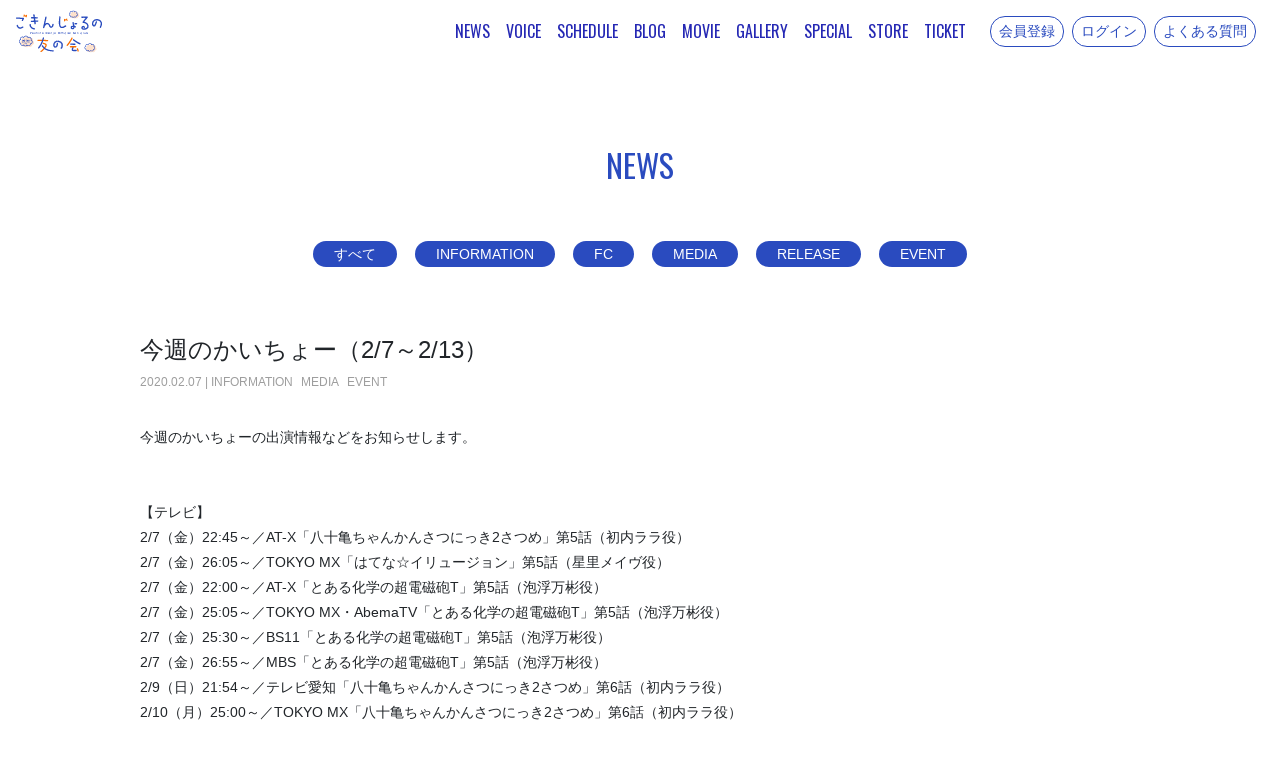

--- FILE ---
content_type: text/html; charset=UTF-8
request_url: https://www.gokinjolno.jp/posts/news/yqzarg
body_size: 4579
content:
<!DOCTYPE html>
<html lang="ja">
    <head>
                <meta charset="utf-8">
<meta name="format-detection" content="telephone=no">
<meta http-equiv="X-UA-Compatible" content="IE=edge">
<meta name="viewport" content="width=device-width, user-scalable=no, initial-scale=1, maximum-scale=1">

        <title>
                NEWS
                            |
                        南條愛乃オフィシャルファンクラブ「ごきんじょるの 友の会」        </title>

        <meta name="Keywords" content="ごきんじょるの 友の会, 南條愛乃オフィシャルファンクラブ,Model Fanclub" />
        <meta name="description" content="こちら南條愛乃オフィシャルファンクラブ「ごきんじょるの 友の会」です" />
        <meta name="author" content="PERFECT">

                

<meta name="twitter:card" value="summary_large_image" />
<meta property="og:type" content="website" />
<meta property="og:image" content="https://s3-ap-northeast-1.amazonaws.com/pf-web/fanclubs/23/assets/26/images/ogp.png">
<meta property="og:url" content="https://www.gokinjolno.jp"/>
<meta property="og:site_name" content="南條愛乃オフィシャルファンクラブ「ごきんじょるの 友の会」"/>
<meta property="og:title" content="南條愛乃オフィシャルファンクラブ「ごきんじょるの 友の会」"/>
<meta property="og:description" content="こちら南條愛乃オフィシャルファンクラブ「ごきんじょるの 友の会」です"/>

<link rel="apple-touch-icon" href="https://s3-ap-northeast-1.amazonaws.com/pf-web/fanclubs/23/assets/26/images/apple-touch-icon.png">
<link rel="apple-touch-icon-precomposed" href="https://s3-ap-northeast-1.amazonaws.com/pf-web/fanclubs/23/assets/26/images/apple-touch-icon.png">
<meta name="apple-mobile-web-app-title" content="南條愛乃オフィシャルファンクラブ「ごきんじょるの 友の会」" />



        <!--// favicon //-->
        <link rel="shortcut icon" href="https://s3-ap-northeast-1.amazonaws.com/pf-web/fanclubs/23/assets/26/images/icon.ico" >
        
                <link rel="stylesheet" href="/assets/css/bootstrap.min.css?20260122164722">
<link rel="stylesheet" href="/assets/css/font-awesome.min.css?20260122164722">
<link rel="stylesheet" href="/assets/css/base.css?20260122164722">
    <link rel="stylesheet" href="https://s3-ap-northeast-1.amazonaws.com/pf-web/fanclubs/23/assets/26/css/style.css?20241028172701">
                <style type="text/css">
.post-body img{
width:100%;
max-width:450px !important;
}
</style>
<link rel="stylesheet" href="https://maxcdn.bootstrapcdn.com/font-awesome/4.7.0/css/font-awesome.min.css">
<link rel="preconnect" href="https://fonts.googleapis.com">
<link rel="preconnect" href="https://fonts.gstatic.com" crossorigin>
<link href="https://fonts.googleapis.com/css2?family=Oswald&display=swap" rel="stylesheet">


        <!-- Google tag (gtag.js) -->
<script async src="https://www.googletagmanager.com/gtag/js?id=G-4LW2LYZC5B"></script>
<script>
  window.dataLayer = window.dataLayer || [];
  function gtag(){dataLayer.push(arguments);}
  gtag('js', new Date());

  gtag('config', 'G-4LW2LYZC5B');
</script>

    </head>

                    <body class="d-flex flex-column bg-base font-base">
                        <header class="navbar navbar-expand-lg bg-main fixed-top">
    
    <h1 class="navbar-brand mb-0 pl-2 py-0 p-md-0 brand-logo">
         <a href="/"><img src="https://s3-ap-northeast-1.amazonaws.com/pf-web/fanclubs/23/assets/26/images/logo_new.svg" alt="ごきんじょるの友の会 Yoshino Nanjo official fan club" width="86" height="47"></a>
    </h1>

            <a href="/registrations/new" class="d-lg-none btn btn-sm btn-outline-light ml-auto mr-2">
            会員登録
        </a>
            <button class="navbar-toggler" type="button" data-toggle="collapse" data-target="#navbarNavAltMarkup" aria-controlls="navbarNavAltMarkup" aria-expanded="false" aria-label="Toggle navigation">
        <div class="navbar-toggler-custom-icon">
            <span class="bg-base"></span>
            <span class="bg-base"></span>
            <span class="bg-base"></span>
        </div>
    </button>

    <div id="navbarNavAltMarkup" class="collapse navbar-collapse justify-content-end mx-3">
        <div class="navbar-nav text-left text-base font-accent">
            <a class="nav-item nav-link" href="/posts/news">NEWS</a>
            <a class="nav-item nav-link" href="/posts/voice">VOICE</a>
            <a class="nav-item nav-link" href="/posts/schedule">SCHEDULE</a>
            <a class="nav-item nav-link" href="/posts/blog">BLOG</a>
            <a class="nav-item nav-link" href="/posts/movie">MOVIE</a>
            <a class="nav-item nav-link" href="/posts/gallery">GALLERY</a>
            <a class="nav-item nav-link" href="/posts/special">SPECIAL</a>
            <a class="nav-item nav-link" href="/ec">STORE</a>
            <a class="nav-item nav-link" href="/ticketing">TICKET</a>

                        <div class="d-lg-none mt-3 pt-3 text-light border-top w-100">
                                    <a class="nav-item nav-link" href="/registrations/new?planCode=kiramune-sc">会員登録</a>
                    <a class="nav-item nav-link" href="/login">ログイン</a>
                    <a class="nav-item nav-link" href="/pages/faq">よくある質問</a>
                            </div>
        </div>
    </div>

            <a href="/registrations/new" class="d-none d-lg-inline btn btn-sm btn-outline-light ml-auto mr-2">
            会員登録
        </a>
        <a href="/login" class="d-none d-lg-inline btn btn-sm btn-outline-light ml-auto mr-2">
            ログイン
        </a>
        <a href="/pages/faq" class="d-none d-lg-inline btn btn-sm btn-outline-light ml-auto mr-2">
            よくある質問
        </a>
    
</header>
                                <div class="container mt-5 mb-auto pt-5">
                                                                <div class="mb-5 pb-5">
                        <h2 class="pb-4 text-center font-accent">NEWS</h2>

        <div class="category-list-type_b">    <ul class="mb-5 list-inline text-center category-list">
        <li class="list-inline-item category-all">
            <a href="/posts/news">すべて</a>
        </li>
                    <li class="list-inline-item category-information">
                                    <a href="/posts/news?category=INFORMATION">
                        INFORMATION
                    </a>
                            </li>
                    <li class="list-inline-item category-fc">
                                    <a href="/posts/news?category=FC">
                        FC
                    </a>
                            </li>
                    <li class="list-inline-item category-media">
                                    <a href="/posts/news?category=MEDIA">
                        MEDIA
                    </a>
                            </li>
                    <li class="list-inline-item category-release">
                                    <a href="/posts/news?category=RELEASE">
                        RELEASE
                    </a>
                            </li>
                    <li class="list-inline-item category-event">
                                    <a href="/posts/news?category=EVENT">
                        EVENT
                    </a>
                            </li>
            </ul>
</div>

        <div class="post-body-detail post-detail-type_a my-5 pb-5 image-small">
     <h4 class="post-title">今週のかいちょー（2/7～2/13）</h4>

<div class="post-option">    <span class="post-date"><span class="post-date-year">2020</span><span class="post-date-separator1">.</span><span class="post-date-month">02</span><span class="post-date-separator2">.</span><span class="post-date-day">07</span></span> |             <ul class="d-inline-flex list-inline post-category-list">
                            <li class="list-inline-item post-category-information">
                    INFORMATION
                </li>
                            <li class="list-inline-item post-category-media">
                    MEDIA
                </li>
                            <li class="list-inline-item post-category-event">
                    EVENT
                </li>
                    </ul>
    </div>


            <div class="post-content clearfix"><p>今週のかいちょーの出演情報などをお知らせします。</p><p><br></p><p><br></p><p>【テレビ】</p><p>2/7（金）22:45～／AT-X「八十亀ちゃんかんさつにっき2さつめ」第5話（初内ララ役）</p><p>2/7（金）26:05～／TOKYO MX「はてな☆イリュージョン」第5話（星里メイヴ役）</p><p>2/7（金）22:00～／AT-X「とある化学の超電磁砲T」第5話（泡浮万彬役）</p><p>2/7（金）25:05～／TOKYO MX・AbemaTV「とある化学の超電磁砲T」第5話（泡浮万彬役）</p><p>2/7（金）25:30～／BS11「とある化学の超電磁砲T」第5話（泡浮万彬役）</p><p>2/7（金）26:55～／MBS「とある化学の超電磁砲T」第5話（泡浮万彬役）</p><p>2/9（日）21:54～／テレビ愛知「八十亀ちゃんかんさつにっき2さつめ」第6話（初内ララ役）</p><p>2/10（月）25:00～／TOKYO MX「八十亀ちゃんかんさつにっき2さつめ」第6話（初内ララ役）</p><p>2/13（木）23:30～／BS日テレ「はてな☆イリュージョン」第6話（星里メイヴ役）</p><p>2/13（木）26:30～／MBS「はてな☆イリュージョン」第6話（星里メイヴ役）</p><p><br></p><p>【ラジオ】</p><p>2/7（金）ラジオ「エオルゼアより愛をこめて」第274回更新</p><p><br></p><p>【ライブ・イベント】</p><p>2/8（土）「リスアニ！LIVE 2020 SATURDAY STAGE」幕張メッセイベントホール（fripSide）</p><p><br></p><p>【雑誌・書籍】</p><p>2/13（木）「リスアニ！vol.40」（fripSide）</p><p><br></p><p>【その他】</p><p>絶賛ツアー中！</p><p>「fripSide Phase 2 : 10th Anniversary Tour 2019-2020 -infinite synthesis 5-」</p><p>詳細はこちら：<a href="https://threenine.co.jp/livegoods/T-200314_fripSide/index.html" target="_blank">https://threenine.co.jp/livegoods/T-200314_fripSide/index.html</a></p><p><br></p><p>先行配信中！</p><p>2/26（水）発売・fripSideニューシングル「final phase」先行配信中です</p><p>詳細はこちら：<a href="http://nbcuni-music.com/fripside/news/index05740000.html" target="_blank">http://nbcuni-music.com/fripside/news/index05740000.html</a></p><div><br></div></div>

                    
    <div class="mt-3" style="line-height:0px; height:20px;">
                        <div style="float:left;">
            <script>window.twttr = (function(d, s, id) {
              var js, fjs = d.getElementsByTagName(s)[0],
                t = window.twttr || {};
              if (d.getElementById(id)) return t;
              js = d.createElement(s);
              js.id = id;
              js.src = "https://platform.twitter.com/widgets.js";
              fjs.parentNode.insertBefore(js, fjs);

              t._e = [];
              t.ready = function(f) {
                t._e.push(f);
              };

              return t;
            }(document, "script", "twitter-wjs"));</script>
            <a class="twitter-share-button" href="https://twitter.com/intent/tweet?text=今週のかいちょー（2/7～2/13）">Tweet</a>
        </div>

                        <div style="float:left; margin-left:10px;">
            <div id="fb-root"></div>
            <script>(function(d, s, id) {
            var js, fjs = d.getElementsByTagName(s)[0];
            if (d.getElementById(id)) return;
            js = d.createElement(s); js.id = id;
            js.src = "https://connect.facebook.net/ja_JP/sdk.js#xfbml=1&version=v3.0";
            fjs.parentNode.insertBefore(js, fjs);
            }(document, 'script', 'facebook-jssdk'));</script>
            <div class="fb-share-button" data-href="https://www.gokinjolno.jp/posts/news/yqzarg" data-layout="button" data-size="small"><a target="_blank" href="https://www.facebook.com/sharer/sharer.php?u=https%3A%2F%2Fdevelopers.facebook.com%2Fdocs%2Fplugins%2F&amp;src=sdkpreparse" class="fb-xfbml-parse-ignore">シェア</a></div>
        </div>

                        <div style="float:left; margin-left:10px;">
            <div class="line-it-button" data-lang="ja" data-type="share-a" data-ver="3" data-url="https://www.gokinjolno.jp/posts/news/yqzarg" data-color="default" data-size="small" data-count="false" style="display: none;"></div>
            <script src="https://www.line-website.com/social-plugins/js/thirdparty/loader.min.js" async="async" defer="defer"></script>
        </div>

        <div style="clear:both"></div>
    </div>
    <div class="movie my-5"></div>
</div>
            <a href="/posts/news"
        class="btn btn-main btn-lg btn-block mb-5">
        一覧へ戻る
    </a>
                </div>
            </div>
        
                        <footer class="py-3 border-top text-base">
    <div class="container">


        <div class="c-footer__links mt-4 mt-md-5 pb-2">
            <ul class="list-unstyled d-md-flex justify-content-center align-items-center text-md-center links text-base pl-4 pl-md-0 mb-0">

                <li class="px-0 px-md-3 mb-2 mb-md-0">
                    <a href="/pages/agreement">会員規約</a>
                </li>
                <li class="px-0 px-md-3 mb-2 mb-md-0">
                    <a href="/pages/payment">お支払い</a>
                </li>
                <li class="px-0 px-md-3 mb-2 mb-md-0">
                    <a href="/pages/sitepolicy">サイトポリシー</a>
                </li>
                <li class="px-0 px-md-3 mb-2 mb-md-0">
                    <a href="/pages/privacy">プライバシーポリシー</a>
                </li>
                <li class="px-0 px-md-3 mb-2 mb-md-0">
                    <a href="/pages/law">特定商取引に基づく表記</a>
                </li>
            </ul>
        </div>
    </div>
    <p class="mt-5 mb-3 text-center font-xs copy">
      Copyright(C) VOICE KIT CO.LTD. All Rights Reserved.<br>
Powered by ROM SHARING
    </p>
</footer>
                    <script src="/assets/js/jquery-3.4.1.min.js"></script>
<script src="/assets/js/popper.min.js?20260122164722"></script>
<script src="/assets/js/bootstrap.min.js?20260122164722"></script>
<script id="baseJS" src="/assets/js/base.js?20260122164722" data-postal-code-url="https://s3-ap-northeast-1.amazonaws.com/pf-public-prod/postal-code/"></script>
<script>
var fc = fc || {
    theme: {
        assetUrl: "https://s3-ap-northeast-1.amazonaws.com/pf-web/fanclubs/23/assets/26/"
    },
    user: {
        profiles: {},
        plan: { code: "" },
        memberNumber: ""
    }
};
</script>
<script src="https://s3-ap-northeast-1.amazonaws.com/pf-web/fanclubs/23/assets/26/js/main.js"></script>
<script>
if ($('#ageVerification').length) {
    $(function(){
        $('.js-next-button').on('click', function() {
            var checkprop = $('#ageVerification').prop('checked');
            if (checkprop) {
                $('#ageVerification').removeClass('is-invalid');
            } else {
                $('#ageVerification').addClass('is-invalid');
                return false;
            }
        });
        $('input').keypress(function(e) {
            if (e.which === 13) {
                $('.js-next-button').click();
                return false;
            }
        })
    });
}
</script>
                
            </body>
</html>

--- FILE ---
content_type: application/javascript
request_url: https://s3-ap-northeast-1.amazonaws.com/pf-web/fanclubs/23/assets/26/js/main.js
body_size: 152
content:
$(function(){
    $(".info-qa dt").click(function(){
        $(this).next("dd").slideToggle();
        $(this).toggleClass("closed");
    });
});


--- FILE ---
content_type: image/svg+xml
request_url: https://s3-ap-northeast-1.amazonaws.com/pf-web/fanclubs/23/assets/26/images/logo_new.svg
body_size: 57158
content:
<svg xmlns="http://www.w3.org/2000/svg" viewBox="0 0 209.76 101.76"><defs><style>.cls-1{fill:#fee2cc;}.cls-2{fill:#284bbe;}.cls-3{fill:#fa6e00;}</style></defs><g id="レイヤー_2" data-name="レイヤー 2"><g id="レイヤー_1-2" data-name="レイヤー 1"><path class="cls-1" d="M153.34,9.67a3.08,3.08,0,0,0-.9-.78,2.46,2.46,0,0,0,.3-1.39,4,4,0,0,0-.87-1.9,4.78,4.78,0,0,0-1.5-1.33,3.7,3.7,0,0,0-2.05-.42,3.2,3.2,0,0,0-1.14.29,3.55,3.55,0,0,0-.78-.95,4.23,4.23,0,0,0-1.81-1,4.51,4.51,0,0,0-2.07,0,3.71,3.71,0,0,0-1.9.93,4,4,0,0,0-.75.94,4.84,4.84,0,0,0-.94-.4,3.55,3.55,0,0,0-2.06-.12,3.89,3.89,0,0,0-1.74,1.15,3.59,3.59,0,0,0-.74,2,2.83,2.83,0,0,0,.21,1.31,3.68,3.68,0,0,0-1,.63,3.48,3.48,0,0,0-1,3.78A3.62,3.62,0,0,0,133.76,14a4.22,4.22,0,0,0,1.1.67,3.17,3.17,0,0,0,.16,1.61A3,3,0,0,0,136.67,18a3.83,3.83,0,0,0,2.22.2,3.28,3.28,0,0,0,1.08-.39,2.55,2.55,0,0,0,.61.7,3,3,0,0,0,1.93.61h.08a4.23,4.23,0,0,0,1.95-.46,2.52,2.52,0,0,0,.74-.62,3.76,3.76,0,0,0,1.15.45,4,4,0,0,0,2.32.06,4.07,4.07,0,0,0,1.83-1.44,2.91,2.91,0,0,0,.67-1.63,4.41,4.41,0,0,0,1.11-.48,3.36,3.36,0,0,0,1.51-1.41,3.61,3.61,0,0,0-.53-3.87Z"/><path class="cls-1" d="M44.05,78a4.9,4.9,0,0,0-.31-1.85,5.19,5.19,0,0,0-1.33-1.74,3.72,3.72,0,0,0-1.08-.64,4.29,4.29,0,0,0,.3-1.21l0-.3a3.8,3.8,0,0,0-.1-2,6.59,6.59,0,0,0-1.22-1.8,7.14,7.14,0,0,0-1.59-1.43,6.31,6.31,0,0,0-2-.74,4.81,4.81,0,0,0-2.24,0,4,4,0,0,0-1.06.44,7.49,7.49,0,0,0-.7-1,5.17,5.17,0,0,0-1.57-1.51,6.93,6.93,0,0,0-2.07-.86,4.71,4.71,0,0,0-1.73.08l-.49.08-.17,0a5.52,5.52,0,0,0-2,.53A5.55,5.55,0,0,0,23,65.66a8.33,8.33,0,0,0-.62.93,7.59,7.59,0,0,0-.69-.36l-.13-.06a5.43,5.43,0,0,0-2.07-.67,4.08,4.08,0,0,0-1.82.46l-.33.14a5,5,0,0,0-1.79,1.07A5.31,5.31,0,0,0,14.25,69,5,5,0,0,0,14,71.19a3.86,3.86,0,0,0,.39,1.26,8.18,8.18,0,0,0-1,.58,5.42,5.42,0,0,0-1.6,1.41,6,6,0,0,0-.65,4.19,5.32,5.32,0,0,0,.92,1.93,5.68,5.68,0,0,0,1.64,1.33l.34.22a7.81,7.81,0,0,0,.73.44A4.44,4.44,0,0,0,14.66,84a4.17,4.17,0,0,0,.95,2.14,4.46,4.46,0,0,0,1.88,1.23,5.47,5.47,0,0,0,2.09.54,5.2,5.2,0,0,0,2.16-.45,4,4,0,0,0,.82-.49,4.15,4.15,0,0,0,.6.9,4,4,0,0,0,2.1,1.3,5.56,5.56,0,0,0,2.39,0,6,6,0,0,0,2.18-1,3.78,3.78,0,0,0,.72-.72,3.2,3.2,0,0,0,.73.61,5.1,5.1,0,0,0,2.34.6,6.67,6.67,0,0,0,2.29-.45,6.51,6.51,0,0,0,2-1,5.16,5.16,0,0,0,1.46-2,3,3,0,0,0,.07-1.67,3.75,3.75,0,0,0,1.31-.2,4.34,4.34,0,0,0,1.51-1.08l.28-.27a3.7,3.7,0,0,0,1.49-3.62Z"/><path class="cls-1" d="M196.23,92.08a4.16,4.16,0,0,0-.94-1.73,3.75,3.75,0,0,0-.85-.66,2.82,2.82,0,0,0,.28-1.21,4.07,4.07,0,0,0-.58-2A5.59,5.59,0,0,0,193,84.92a5.23,5.23,0,0,0-1.74-1,3.93,3.93,0,0,0-2.06-.12,3.25,3.25,0,0,0-1,.41,3.43,3.43,0,0,0-.62-1,4.74,4.74,0,0,0-1.64-1.28,5.77,5.77,0,0,0-2-.38,5.41,5.41,0,0,0-2,.37,4.23,4.23,0,0,0-1.64,1.25l-.11.12a7.28,7.28,0,0,0-.58.72,6,6,0,0,0-.86-.4,3.9,3.9,0,0,0-1.94-.28,4,4,0,0,0-1.88.63,4.22,4.22,0,0,0-1.25,1.52,3.78,3.78,0,0,0-.6,1.9,4,4,0,0,0,.18,1.18,4.94,4.94,0,0,0-.65.46l-.2.15A4.23,4.23,0,0,0,171,90.63a4.13,4.13,0,0,0-.38,2,4.28,4.28,0,0,0,.49,2,4.71,4.71,0,0,0,1.44,1.37,6.32,6.32,0,0,0,1.06.62,4.58,4.58,0,0,0,.14,1.37,3.22,3.22,0,0,0,1,1.91,4.23,4.23,0,0,0,1.93.94,4.65,4.65,0,0,0,2.12-.18,2.73,2.73,0,0,0,.91-.51,3.63,3.63,0,0,0,.41.53,3.13,3.13,0,0,0,1.64,1.07,3,3,0,0,0,.66.07,6.08,6.08,0,0,0,1.21-.16,4.52,4.52,0,0,0,1.69-.74,3.37,3.37,0,0,0,.58-.54,4,4,0,0,0,.92.56,4.05,4.05,0,0,0,2.17.43,5.46,5.46,0,0,0,2.06-.69A4.25,4.25,0,0,0,192.54,99a2.93,2.93,0,0,0,.31-1.61A5,5,0,0,0,194,97a4.13,4.13,0,0,0,1.54-1.2,4,4,0,0,0,.78-1.81A4.34,4.34,0,0,0,196.23,92.08Z"/><path class="cls-2" d="M147.71,95.76a1.62,1.62,0,0,0-1.19-.35,1.55,1.55,0,0,1-.3,0,3.45,3.45,0,0,0-.57,0l-.56.07-.82.08-.22,0-1.17,0c-.29,0-.58,0-.86,0l-.53,0h-.29c-.38,0-.74,0-1.07-.06a4.2,4.2,0,0,1-1.15-.28,3.15,3.15,0,0,1,.2-1.08l.07-.25c.09-.36.2-.73.32-1.07.18-.49.36-1,.5-1.3s.22-.6.32-.89l.17-.45c.06-.18.13-.35.2-.51a4.39,4.39,0,0,0,.31-.85,1.71,1.71,0,0,0-.21-1.27,1.66,1.66,0,0,0-1.05-.71,1.55,1.55,0,0,0-1.21.27,1.53,1.53,0,0,0-.76,1l0,.07a7.68,7.68,0,0,1-.3,1.06,4.74,4.74,0,0,1-.24.52c-.09.19-.18.38-.26.57s-.18.48-.26.72-.13.39-.2.58c-.15.41-.27.84-.4,1.26l0,.06c0,.13-.07.25-.11.37a6.54,6.54,0,0,0-.26,1,5.34,5.34,0,0,0,0,1.44,3.58,3.58,0,0,0,1.62,2.41,6.85,6.85,0,0,0,1.58.5,11.28,11.28,0,0,0,1.62.23c.24,0,.48,0,.73,0h.88c.25,0,.49,0,.74,0l.51,0,.9,0,.33,0,1-.07.25,0c.17,0,.32,0,.47,0a2.13,2.13,0,0,0,.35,0,1.78,1.78,0,0,0,1.53-1.75A1.66,1.66,0,0,0,147.71,95.76Z"/><path class="cls-3" d="M78.16,71.79a1.66,1.66,0,0,0-1.11-.46l-1.36,0-.58,0-.79,0h-.65l-.72,0a4.6,4.6,0,0,1-.6-.09,3.67,3.67,0,0,0-.76-.1c-.22,0-.45,0-.68,0l-.69,0-.66,0-.71,0c-.22,0-.43,0-.65,0s-.48,0-.72,0a3.68,3.68,0,0,0-.73.07,4.62,4.62,0,0,1-.64.06c-.22,0-.44,0-.66,0a5.51,5.51,0,0,0-.71-.06c-.24,0-.47,0-.71,0h-.66c-.23,0-.49,0-.73,0a5.09,5.09,0,0,1-.64.06l-2.73,0-.73,0h-.62a2.29,2.29,0,0,1-.67-.11,3.39,3.39,0,0,0-.71-.11h0c-.28,0-.54,0-.79,0l-.58,0a8,8,0,0,0-.91.06l-.46,0a1.75,1.75,0,0,0-1.11.47,1.46,1.46,0,0,0-.45,1.12,1.73,1.73,0,0,0,.56,1.17,1.56,1.56,0,0,0,1.13.44,2.53,2.53,0,0,0,.57-.12,3.09,3.09,0,0,1,.77-.14,3.31,3.31,0,0,1,.54.1,3.35,3.35,0,0,0,.8.13,4,4,0,0,1,.6,0H58a4,4,0,0,0,.69-.09,3.79,3.79,0,0,1,.65-.07H60c.24,0,.47,0,.71,0a3.57,3.57,0,0,1,.63.07,4.16,4.16,0,0,0,.73.09h.67l.69,0,.68,0,.67,0c.23,0,.45,0,.67,0s.46,0,.69,0a4.37,4.37,0,0,0,.72-.06c.22,0,.43,0,.64,0l.68,0,.67,0a3.7,3.7,0,0,1,.66.07c.23,0,.46.06.69.07h1.35c.25,0,.48,0,.72,0h2c.26,0,.51,0,.74.07s.42,0,.61,0c.37,0,.68,0,.93,0h.37l.11,0a1.68,1.68,0,0,0,1.61-1.6A1.39,1.39,0,0,0,78.16,71.79Z"/><path class="cls-2" d="M67.21,65.2a1.63,1.63,0,0,0-1.89,1.26c-.06.25-.14.51-.21.77l-.15.55a4.77,4.77,0,0,1-.23.62,6.44,6.44,0,0,0-.25.66l-.15.58c-.07.24-.13.49-.21.74S64,70.77,64,71s-.14.48-.22.72l-.14.45c-.09.29-.18.57-.28.85s-.18.43-.28.64-.19.41-.27.62-.14.37-.2.56-.17.49-.26.72-.21.5-.32.75-.15.34-.22.51a3.68,3.68,0,0,0-.2.7,3.07,3.07,0,0,1-.18.63c-.1.22-.21.44-.33.65s-.2.37-.29.56-.25.48-.37.72-.18.33-.26.5a5,5,0,0,0-.27.63,4.59,4.59,0,0,1-.26.63,2.84,2.84,0,0,1-.4.53,3.63,3.63,0,0,0-.43.58c-.23.39-.46.78-.7,1.17l-.27.46c-.14.24-.28.47-.43.7l-.29.44c-.15.24-.3.47-.46.7s-.23.33-.34.5-.28.43-.43.63a6.19,6.19,0,0,1-.51.52c-.15.15-.31.29-.45.45a6.55,6.55,0,0,0-.39.53,5,5,0,0,1-.44.55,1.57,1.57,0,0,0-.1,2.22,1.72,1.72,0,0,0,1.16.46,1.76,1.76,0,0,0,1.21-.47,3.56,3.56,0,0,0,.47-.63,3.88,3.88,0,0,1,.36-.49,4.16,4.16,0,0,1,.42-.42,6.06,6.06,0,0,0,.55-.58c.19-.24.38-.49.56-.74l.27-.37a5.91,5.91,0,0,0,.4-.67,5.64,5.64,0,0,1,.31-.53c.26-.38.51-.76.76-1.15s.5-.78.73-1.18c.14-.23.27-.47.39-.71l.27-.5a2.35,2.35,0,0,1,.38-.48,2.69,2.69,0,0,0,.48-.63A7.41,7.41,0,0,0,63,82a5.72,5.72,0,0,1,.24-.57c.11-.23.21-.47.3-.71s.15-.38.24-.56a4.32,4.32,0,0,1,.3-.56,4.66,4.66,0,0,0,.35-.66l.27-.56a7.09,7.09,0,0,0,.32-.69,3.07,3.07,0,0,0,.18-.77,2.2,2.2,0,0,1,.12-.6,2.83,2.83,0,0,1,.32-.54,2.56,2.56,0,0,0,.39-.66c.1-.27.19-.54.28-.8s.11-.34.16-.5a4.45,4.45,0,0,0,.17-.77,4.77,4.77,0,0,1,.11-.59c.09-.28.17-.55.25-.81l.15-.51a3.61,3.61,0,0,1,.26-.61,3.85,3.85,0,0,0,.28-.66c.08-.29.14-.56.2-.82s.08-.35.13-.52l.17-.63c.08-.26.14-.49.19-.7A1.68,1.68,0,0,0,67.21,65.2Z"/><path class="cls-3" d="M74.9,83.39A4.3,4.3,0,0,0,74.46,82a3.05,3.05,0,0,0-.7-.77L73.48,81a6.27,6.27,0,0,0-1.06-.85,10.22,10.22,0,0,0-1.21-.63,5.82,5.82,0,0,0-.79-.22l-.51-.13a4,4,0,0,1-.53-.23,3.75,3.75,0,0,0-.71-.28l-.92-.22-.37-.09L67,78.27l-.31-.06a1.56,1.56,0,0,0-1.88,1.17A1.45,1.45,0,0,0,65,80.5a1.57,1.57,0,0,0,1,.7,1,1,0,0,1,.26.1,1.34,1.34,0,0,0,.4.16c.22.05.45.08.68.11a5.86,5.86,0,0,1,.73.13,3.79,3.79,0,0,1,.71.29c.2.09.4.19.6.26a8.3,8.3,0,0,1,1.27.52,2.35,2.35,0,0,1,1,.78,1.78,1.78,0,0,1,0,1.56,4.84,4.84,0,0,1-.4.78l-.21.38a4.51,4.51,0,0,0-.22.44,7.87,7.87,0,0,1-.4.75,6.42,6.42,0,0,1-.41.54c-.14.17-.28.34-.41.53-.25.36-.51.72-.79,1.09l-.33.47-.46.63c-.15.18-.31.35-.47.52s-.3.31-.44.48l-.32.38-.55.66c-.16.19-.34.36-.52.54s-.29.28-.42.42-.28.33-.42.49a5.82,5.82,0,0,1-.46.53,5.49,5.49,0,0,0-.44.52,5.79,5.79,0,0,1-.44.51,6.55,6.55,0,0,1-.59.45c-.17.12-.34.23-.49.36l-.41.36a7.17,7.17,0,0,1-.61.51l-.15.11a10.44,10.44,0,0,1-1,.63,1.69,1.69,0,0,0-.81,1,1.39,1.39,0,0,0,.13,1.07,1.63,1.63,0,0,0,1.39.86.9.9,0,0,0,.55-.24l.15-.11a3.26,3.26,0,0,1,.5-.2,3.29,3.29,0,0,0,.81-.38c.36-.25.71-.53,1.13-.86a4.22,4.22,0,0,0,.55-.57c.14-.15.28-.31.43-.45s.51-.47.76-.71l.26-.26c.15-.14.31-.26.48-.39a7.17,7.17,0,0,0,.61-.51c.19-.2.38-.42.57-.64l.36-.41.34-.36c.21-.22.41-.45.61-.68l.4-.44q.28-.3.54-.6c.17-.21.3-.44.44-.65s.22-.36.34-.52l.29-.37c.19-.25.39-.49.56-.74s.27-.34.41-.5a5.38,5.38,0,0,0,.48-.59c.18-.28.35-.56.51-.83l.22-.37c.2-.33.37-.66.53-1l.14-.28a10.74,10.74,0,0,0,.58-1.3l.09-.26a4.2,4.2,0,0,0,.29-2.52Z"/><path class="cls-2" d="M90.6,96.58c-.23,0-.46,0-.69-.08a5,5,0,0,0-.66-.08l-.62,0q-.37,0-.75,0l-.82-.09-.52-.06a3.72,3.72,0,0,0-.75,0,2.71,2.71,0,0,1-.63,0c-.25,0-.49-.09-.73-.14L83.82,96c-.27,0-.54-.1-.81-.16l-.52-.1a5.05,5.05,0,0,0-.68-.08,3.51,3.51,0,0,1-.67-.08,2.3,2.3,0,0,1-.62-.25,3.67,3.67,0,0,0-.65-.26c-.45-.12-.88-.24-1.3-.37l-.51-.15-.79-.23-.48-.17c-.27-.09-.54-.18-.79-.28s-.38-.15-.57-.21-.48-.17-.7-.27A4.67,4.67,0,0,1,74.1,93a5.69,5.69,0,0,0-.52-.33,4.18,4.18,0,0,0-.61-.27,4.46,4.46,0,0,1-.62-.29,3.16,3.16,0,0,1-.51-.47,4.19,4.19,0,0,0-.48-.46c-.41-.3-.75-.55-1.06-.81L69.83,90a7.23,7.23,0,0,1-.59-.48l-.35-.33c-.22-.2-.43-.4-.61-.6a7.37,7.37,0,0,1-.49-.65c-.1-.15-.21-.3-.32-.44s-.28-.33-.42-.49a5.14,5.14,0,0,1-.45-.54,5.67,5.67,0,0,1-.36-.63,5.87,5.87,0,0,0-.31-.56l-.25-.37a1.49,1.49,0,0,0-1-.65,1.61,1.61,0,0,0-1.23.24,1.74,1.74,0,0,0-.71,1,1.52,1.52,0,0,0,.19,1.22c.07.1.12.15.16.2a1.49,1.49,0,0,1,.11.15,5.11,5.11,0,0,1,.28.46,6.49,6.49,0,0,0,.43.69,4.26,4.26,0,0,0,.48.57c.13.15.28.3.4.47a4.49,4.49,0,0,0,.54.53,4.58,4.58,0,0,1,.46.42c.11.13.21.29.32.44a5,5,0,0,0,.51.65,5.88,5.88,0,0,0,.6.52l.44.36c.22.2.45.38.7.57l.36.28a3.66,3.66,0,0,1,.4.39,3.58,3.58,0,0,0,.6.56l.39.29c.23.17.47.35.73.51l1,.54.24.13a4.71,4.71,0,0,0,.71.27,3.3,3.3,0,0,1,.58.2l.42.21c.26.13.53.27.8.38a4.4,4.4,0,0,1,.51.29,3.91,3.91,0,0,0,.7.38c.42.15.85.31,1.29.45a6.17,6.17,0,0,0,.74.19l.59.14a4.78,4.78,0,0,0,.74.13,4.28,4.28,0,0,1,.61.09,3.42,3.42,0,0,1,.55.21,3,3,0,0,0,.74.27,3.19,3.19,0,0,0,.75,0,2.52,2.52,0,0,1,.62,0l.09,0c.41.07.82.15,1.25.21s.59.08.89.12l.91.12.89.11a3.58,3.58,0,0,1,.59.14,3.43,3.43,0,0,0,.75.17,3,3,0,0,0,.74,0,3.44,3.44,0,0,1,.63,0,3.17,3.17,0,0,1,.59.1,5.7,5.7,0,0,0,.62.11.35.35,0,0,0,.2.1,1.72,1.72,0,0,0,1.61-1.62A1.63,1.63,0,0,0,90.6,96.58Z"/><path class="cls-2" d="M110.53,92.84a1.4,1.4,0,0,1-.68-.17,1.33,1.33,0,0,1-.58-.86,1.39,1.39,0,0,1,0-1.06c.24-.44.61-.8.8-1.22a13.9,13.9,0,0,0,.59-1.33c.17-.47.22-1,.34-1.41a10.88,10.88,0,0,0,.25-1.42,8.5,8.5,0,0,0,0-1.43,7.39,7.39,0,0,0-.12-1.43,7,7,0,0,0-.43-1.37,7.21,7.21,0,0,0-.71-1.27,8.49,8.49,0,0,0-.93-1,9.36,9.36,0,0,0-1.12-.73,11.94,11.94,0,0,0-1.1-.76,11.21,11.21,0,0,0-1.19-.62,12,12,0,0,0-1.33-.25c-.44-.11-.87-.18-1.31-.25s-.89-.22-1.32-.24a12.05,12.05,0,0,0-1.35,0,8.65,8.65,0,0,0-1.31.3,5.5,5.5,0,0,0-1.28.5,5.7,5.7,0,0,0-1.08.82,7.28,7.28,0,0,0-1,.92,8.86,8.86,0,0,0-.86,1.08A8.45,8.45,0,0,0,94.37,81a8.12,8.12,0,0,0-.51,1.28,9.49,9.49,0,0,0-.18,1.38,7.31,7.31,0,0,0,.1,1.36,4.27,4.27,0,0,0,.41,1.32,1.73,1.73,0,0,0,1.08.78A1.88,1.88,0,0,0,97,87a4.35,4.35,0,0,0,.84-1,8.27,8.27,0,0,0,.62-1.11A9.59,9.59,0,0,0,99,83.72a11.29,11.29,0,0,0,.5-1.18c.1-.41.22-.84.28-1.27s0-.86,0-1.29a1.5,1.5,0,0,1,.45-1,1.45,1.45,0,0,1,1-.32,1.31,1.31,0,0,1,.86.54,1.19,1.19,0,0,1,.35.9,14.35,14.35,0,0,1-.07,1.45c-.07.47-.26.93-.37,1.41s-.12,1-.27,1.43-.26.95-.46,1.39a10.47,10.47,0,0,1-.75,1.26,8,8,0,0,1-.86,1.19,6.31,6.31,0,0,1-1.15.91,5.09,5.09,0,0,1-1.27.69,4.66,4.66,0,0,1-1.44.22,4.9,4.9,0,0,1-1.4-.33,4,4,0,0,1-1.36-.65,4.77,4.77,0,0,1-.95-1.17,6,6,0,0,1-.67-1.34,7.54,7.54,0,0,1-.38-1.47A9.52,9.52,0,0,1,91,83.57a11.13,11.13,0,0,1,.31-1.43,11.94,11.94,0,0,1,.22-1.44,12,12,0,0,1,.58-1.34A13.12,13.12,0,0,1,92.72,78a10.63,10.63,0,0,1,.81-1.21,9.19,9.19,0,0,1,1-1.09,9.32,9.32,0,0,1,1.15-.9A9.2,9.2,0,0,1,97,74.29a9,9,0,0,1,1.34-.55,9.65,9.65,0,0,1,1.36-.22c.45,0,.9,0,1.37,0s.92-.15,1.39-.11a13.44,13.44,0,0,1,1.38.19c.45.08.91.15,1.36.26s.87.33,1.3.49.87.33,1.28.52a13.1,13.1,0,0,1,1.24.63c.39.25.8.49,1.16.77a17,17,0,0,1,1.87,2,8.93,8.93,0,0,1,.83,1,8.27,8.27,0,0,1,.54,1.24,9.57,9.57,0,0,1,.39,1.28,10.63,10.63,0,0,1,.26,1.32,12.56,12.56,0,0,1-.09,1.34,10.25,10.25,0,0,1-.09,1.33,12.64,12.64,0,0,1-.1,1.34c-.1.42-.21.86-.35,1.3s-.49.76-.67,1.19-.16.89-.36,1.31-.44.76-.67,1.17A1.43,1.43,0,0,1,110.53,92.84Z"/><path class="cls-2" d="M110.53,93.11a1.7,1.7,0,0,1-.81-.2,1.56,1.56,0,0,1-.71-1,1.67,1.67,0,0,1,0-1.28,6.1,6.1,0,0,1,.4-.59,3.2,3.2,0,0,0,.4-.61c.22-.46.42-.89.57-1.3a4.44,4.44,0,0,0,.22-.87c0-.17.07-.35.12-.52a10.32,10.32,0,0,0,.24-1.38,5.28,5.28,0,0,0,0-1l0-.61a5,5,0,0,0-.11-1.11,6.37,6.37,0,0,0-.41-1.32,6.13,6.13,0,0,0-.68-1.21,7.74,7.74,0,0,0-.89-.94,3.33,3.33,0,0,0-.65-.43l-.44-.27-.39-.29a4.7,4.7,0,0,0-.68-.45l-.45-.25a4.4,4.4,0,0,0-.72-.36,3.55,3.55,0,0,0-.71-.15,3.7,3.7,0,0,1-.58-.1c-.38-.09-.77-.16-1.29-.24a5.72,5.72,0,0,1-.57-.11,3.91,3.91,0,0,0-.72-.13,11.56,11.56,0,0,0-1.32,0,4.77,4.77,0,0,0-.91.2l-.36.09a5.72,5.72,0,0,0-1.21.48,4.14,4.14,0,0,0-.84.62l-.38.32a4.9,4.9,0,0,0-.77.73c-.1.13-.21.24-.31.36a3.59,3.59,0,0,0-.53.68,3.3,3.3,0,0,0-.25.75,4.64,4.64,0,0,1-.16.53,4.77,4.77,0,0,1-.22.52,3.44,3.44,0,0,0-.28.72A9.43,9.43,0,0,0,94,83.68,7.53,7.53,0,0,0,94,85a4.14,4.14,0,0,0,.39,1.23,1.5,1.5,0,0,0,.92.65,1.63,1.63,0,0,0,1.54-.11,2.8,2.8,0,0,0,.58-.67l.19-.26a4.79,4.79,0,0,0,.47-.81l.13-.26a9.28,9.28,0,0,0,.5-1.13,4.46,4.46,0,0,1,.22-.5,4,4,0,0,0,.27-.66l0-.18a9.35,9.35,0,0,0,.23-1.05,3.18,3.18,0,0,0,0-.69,5.66,5.66,0,0,1,0-.58,1.78,1.78,0,0,1,.53-1.18,1.71,1.71,0,0,1,1.23-.39,1.53,1.53,0,0,1,1,.62,1.47,1.47,0,0,1,.43,1.1c0,.15,0,.29,0,.44a7.51,7.51,0,0,1-.06,1,8.08,8.08,0,0,1-.22.88,4.94,4.94,0,0,0-.15.55,3.78,3.78,0,0,0-.1.57,4.85,4.85,0,0,1-.18.89,4.42,4.42,0,0,0-.15.48,6.44,6.44,0,0,1-.33.93A8.78,8.78,0,0,1,100.9,87l-.12.18a8,8,0,0,1-.89,1.22,5.83,5.83,0,0,1-1.07.87l-.12.08a5.36,5.36,0,0,1-1.35.72,4.64,4.64,0,0,1-1.48.24h0A4.47,4.47,0,0,1,94.49,90L94.35,90a4.57,4.57,0,0,1-1.45-.69,5.19,5.19,0,0,1-1-1.24,6.61,6.61,0,0,1-.7-1.41l0-.15a6.39,6.39,0,0,1-.35-1.37,10.59,10.59,0,0,1-.08-1.57,3.88,3.88,0,0,1,.18-.9,5.27,5.27,0,0,0,.14-.57c0-.16,0-.33.06-.5a5.64,5.64,0,0,1,.17-1,6.14,6.14,0,0,1,.38-.92c.07-.14.15-.29.21-.44L92,79a9.13,9.13,0,0,1,.5-1,10.29,10.29,0,0,1,.83-1.24,9.74,9.74,0,0,1,1-1.12,9,9,0,0,1,1.19-.93,4,4,0,0,1,.9-.39,4.24,4.24,0,0,0,.5-.18l.38-.17a5,5,0,0,1,1-.4,12.5,12.5,0,0,1,1.4-.22,8.87,8.87,0,0,1,1,0h.37a3.68,3.68,0,0,0,.56-.06,4,4,0,0,1,.85-.06c.46,0,.9.12,1.4.2l.23,0c.38.06.78.13,1.16.23a7.26,7.26,0,0,1,.86.31l.46.19a13.84,13.84,0,0,1,1.31.53l.19.09a10.8,10.8,0,0,1,1.07.55l.13.08a12.12,12.12,0,0,1,1.06.7,6,6,0,0,1,.67.66c.11.12.21.25.33.36a10.82,10.82,0,0,1,.92,1.08c.09.12.19.23.29.35a3.88,3.88,0,0,1,.56.74,7.93,7.93,0,0,1,.48,1.07l.08.2a9.42,9.42,0,0,1,.39,1.32l0,.08a9.84,9.84,0,0,1,.25,1.27,4.8,4.8,0,0,1,0,.85c0,.17,0,.35,0,.53a11.07,11.07,0,0,1-.09,1.36c0,.16,0,.33,0,.51a3.68,3.68,0,0,1-.08.86c-.11.46-.21.88-.35,1.32a3.18,3.18,0,0,1-.37.68,3.56,3.56,0,0,0-.31.52,2.67,2.67,0,0,0-.13.54,3.4,3.4,0,0,1-.24.79c-.12.24-.26.49-.41.74s-.18.29-.26.44A1.68,1.68,0,0,1,110.53,93.11Zm-9.46-17.34h.6a3.88,3.88,0,0,1,.84.14,4.35,4.35,0,0,0,.52.1c.53.08,1,.16,1.34.25a3,3,0,0,0,.52.09,4.11,4.11,0,0,1,.83.18,4.69,4.69,0,0,1,.81.4l.41.23a4.67,4.67,0,0,1,.77.51l.36.27c.13.09.27.16.41.24a4.52,4.52,0,0,1,.75.51,9.12,9.12,0,0,1,1,1,7.65,7.65,0,0,1,.72,1.27,7,7,0,0,1,.46,1.47,5.52,5.52,0,0,1,.12,1.21l0,.6a6.23,6.23,0,0,1,0,1.14,10.34,10.34,0,0,1-.26,1.46c0,.16-.07.32-.1.49a6.54,6.54,0,0,1-.25.94,13.92,13.92,0,0,1-.58,1.34,4.67,4.67,0,0,1-.46.72,5,5,0,0,0-.37.53,1.23,1.23,0,0,0,0,.86,1.07,1.07,0,0,0,.46.7,1.22,1.22,0,0,0,1.53-.43l.27-.45c.14-.24.28-.47.4-.7a3.18,3.18,0,0,0,.18-.66,3.79,3.79,0,0,1,.17-.64,5.11,5.11,0,0,1,.35-.61,2.37,2.37,0,0,0,.31-.55c.14-.42.24-.83.35-1.28a3.58,3.58,0,0,0,.06-.74,5.49,5.49,0,0,1,0-.58,11.68,11.68,0,0,0,.09-1.3,5.67,5.67,0,0,1,0-.58,3,3,0,0,0,0-.72,8,8,0,0,0-.23-1.2l0-.08a9,9,0,0,0-.37-1.25l-.08-.2a7.71,7.71,0,0,0-.44-1,4,4,0,0,0-.5-.65c-.11-.13-.22-.25-.32-.38a9.66,9.66,0,0,0-.87-1l-.35-.39a5.48,5.48,0,0,0-.59-.59,9.73,9.73,0,0,0-1-.66l-.13-.08a9.86,9.86,0,0,0-1-.53l-.19-.09c-.42-.2-.86-.36-1.26-.51l-.48-.19a6,6,0,0,0-.8-.29,10.37,10.37,0,0,0-1.11-.22l-.23,0a12.13,12.13,0,0,0-1.35-.19,3.18,3.18,0,0,0-.74,0,4.48,4.48,0,0,1-.62.06h-.39a7.55,7.55,0,0,0-1,0,11,11,0,0,0-1.33.21,4.57,4.57,0,0,0-.9.36c-.13.06-.26.13-.4.18a5,5,0,0,1-.54.2,3,3,0,0,0-.77.33,9.44,9.44,0,0,0-1.12.87,10.84,10.84,0,0,0-1,1.06A10.49,10.49,0,0,0,93,78.18a6.29,6.29,0,0,0-.46,1l-.14.31c-.07.16-.14.32-.22.47a5.69,5.69,0,0,0-.35.83,4.9,4.9,0,0,0-.15.88c0,.18,0,.36-.07.53a4.44,4.44,0,0,1-.15.63,3.86,3.86,0,0,0-.15.77,8.33,8.33,0,0,0,.07,1.48,6.38,6.38,0,0,0,.32,1.27l0,.15a6,6,0,0,0,.64,1.29,4.82,4.82,0,0,0,.89,1.1,3.8,3.8,0,0,0,1.27.6l.15,0a4.09,4.09,0,0,0,1.18.27h0a4.59,4.59,0,0,0,1.31-.21,5.46,5.46,0,0,0,1.2-.65l.12-.09a5.69,5.69,0,0,0,1-.78,8.52,8.52,0,0,0,.83-1.15l.12-.19a7.77,7.77,0,0,0,.61-1,6.51,6.51,0,0,0,.3-.85,4.91,4.91,0,0,1,.15-.51,4.68,4.68,0,0,0,.16-.78c0-.21.06-.42.11-.63s.1-.38.16-.58a6.24,6.24,0,0,0,.2-.8,8.06,8.06,0,0,0,.06-1c0-.15,0-.3,0-.44a.91.91,0,0,0-.29-.71c-.23-.26-.41-.44-.67-.45a1.18,1.18,0,0,0-.83.25,1.27,1.27,0,0,0-.36.81c0,.17,0,.34,0,.51a4.29,4.29,0,0,1,0,.8c-.06.38-.15.76-.24,1.11l0,.18a3.46,3.46,0,0,1-.31.76,3.76,3.76,0,0,0-.2.46A10.33,10.33,0,0,1,98.74,85l-.13.26a5.9,5.9,0,0,1-.51.89l-.19.25a3,3,0,0,1-.71.79,2.16,2.16,0,0,1-2,.19A2,2,0,0,1,94,86.48a4.43,4.43,0,0,1-.44-1.4,7,7,0,0,1-.1-1.42,9.18,9.18,0,0,1,.18-1.42,3.47,3.47,0,0,1,.32-.85,4.73,4.73,0,0,0,.2-.47,4.34,4.34,0,0,0,.14-.48,3.19,3.19,0,0,1,.31-.88,4.57,4.57,0,0,1,.59-.78c.1-.11.2-.22.29-.34a5.88,5.88,0,0,1,.85-.81l.37-.31a4.72,4.72,0,0,1,1-.69,5.77,5.77,0,0,1,1.33-.52l.34-.1a5.66,5.66,0,0,1,1-.21Q100.68,75.77,101.07,75.77Z"/><path class="cls-3" d="M138,66.75a1.64,1.64,0,0,0-.88-.91,1.54,1.54,0,0,0-2.17.93,10.75,10.75,0,0,1-.54,1.18c-.08.16-.15.34-.23.52s-.2.47-.32.7-.28.46-.42.7l-.27.44a3.31,3.31,0,0,1-.38.5,4.2,4.2,0,0,0-.74,1.19,3.63,3.63,0,0,1-.3.59,5,5,0,0,1-.39.55c-.13.17-.27.35-.39.54l-.19.3-.54.82c-.12.17-.23.35-.35.53s-.24.4-.38.6-.24.38-.35.58a4.38,4.38,0,0,1-.34.56,4.84,4.84,0,0,1-.42.5,4.62,4.62,0,0,0-.46.52c-.16.23-.33.45-.49.67l-.57.78c-.17.24-.34.48-.51.7l-.38.53c-.13.2-.26.38-.39.55a7.79,7.79,0,0,1-.52.59c-.14.13-.26.27-.38.4s-.31.41-.44.59a2.68,2.68,0,0,1-.35.44,1.65,1.65,0,0,0-.6,1.12,1.62,1.62,0,0,0,.51,1.17,1.51,1.51,0,0,0,1.19.46,1.49,1.49,0,0,0,1-.43,2.47,2.47,0,0,1,.29-.24,5.62,5.62,0,0,0,.79-.73,4.51,4.51,0,0,0,.41-.6,6.66,6.66,0,0,1,.39-.59,5.57,5.57,0,0,1,.41-.45,6.51,6.51,0,0,0,.54-.61c.12-.16.26-.32.4-.49s.34-.4.5-.62a6.81,6.81,0,0,0,.41-.63c.12-.19.24-.38.37-.57s.31-.44.46-.67l.35-.51c.14-.2.27-.42.4-.64s.22-.39.35-.57.22-.33.34-.49l.47-.69a6.31,6.31,0,0,1,.41-.53,6.65,6.65,0,0,0,.46-.59l.5-.8.26-.41a5.77,5.77,0,0,0,.36-.7c.09-.19.18-.39.28-.57s.26-.37.39-.55.3-.41.42-.62.25-.38.37-.56a5.62,5.62,0,0,0,.41-.63,6,6,0,0,0,.36-.78,4.23,4.23,0,0,1,.23-.53c.24-.47.41-.91.57-1.31A1.6,1.6,0,0,0,138,66.75Z"/><path class="cls-2" d="M157.33,80a1.53,1.53,0,0,0-.91-.83,7,7,0,0,1-.83-.38l-.36-.18-.58-.32c-.19-.11-.38-.23-.59-.34l-.54-.26a6.91,6.91,0,0,1-.67-.33l-.42-.23-.78-.42a5.43,5.43,0,0,0-.59-.3c-.21-.1-.42-.2-.62-.32l-.66-.4-.5-.31a3.52,3.52,0,0,1-.52-.39,4.94,4.94,0,0,0-.57-.42,4.05,4.05,0,0,0-.62-.32A6.49,6.49,0,0,1,147,74l-.57-.41c-.17-.13-.35-.27-.53-.39l-.16-.11c-.33-.21-.65-.42-1-.64l-.49-.32c-.22-.14-.43-.28-.63-.43s-.37-.25-.55-.36-.4-.25-.57-.38a3.57,3.57,0,0,1-.55-.55c-.14-.14-.27-.29-.4-.4a1.71,1.71,0,0,0-1.21-.44,1.77,1.77,0,0,0-1.16.57,1.67,1.67,0,0,0-.38,1.21,1.72,1.72,0,0,0,.5,1.18,4.64,4.64,0,0,0,.6.44c.16.11.34.22.5.35s.28.24.42.37.39.35.61.52.4.26.61.39.36.21.53.33.4.26.61.39.36.21.54.33a5.58,5.58,0,0,1,.47.38,5.4,5.4,0,0,0,.58.47l.63.37c.18.1.36.2.53.31a6.61,6.61,0,0,0,.64.34,5.93,5.93,0,0,1,.56.29l.49.3.65.41a4.74,4.74,0,0,1,.51.37,6.82,6.82,0,0,0,.59.4l.53.33.62.38.7.38a5.39,5.39,0,0,1,.48.25c.24.12.47.22.71.32l.51.23.45.24c.26.14.51.27.75.38a10.57,10.57,0,0,0,1.19.46l.09,0a1.84,1.84,0,0,0,.5.06,1.55,1.55,0,0,0,1.41-2.3Z"/><path class="cls-2" d="M144.86,80.83a1.87,1.87,0,0,0-1.2-.45l-.39,0a10.42,10.42,0,0,1-1.15,0l-.84,0-.73,0c-.25,0-.5,0-.75-.07l-.82-.08-.65,0-.68-.05-.72,0-.61,0c-.26,0-.52,0-.76,0H135l-.53,0-.81,0a.28.28,0,0,0-.13,0,1.56,1.56,0,0,0-1,.47,1.53,1.53,0,0,0-.47,1.13,1.43,1.43,0,0,0,1.59,1.59l.64,0,.65,0,.66,0,.64,0c.21,0,.43,0,.65,0s.43,0,.66,0a4.58,4.58,0,0,1,.62.08c.22,0,.45.07.68.08h1.58l1.05,0H142c.31,0,.59,0,.85.06s.53,0,.74,0v-.27l0,.27h.08a1.68,1.68,0,0,0,1.15-.54,1.58,1.58,0,0,0,.43-1.15A1.63,1.63,0,0,0,144.86,80.83Z"/><path class="cls-3" d="M147,86.81a1.49,1.49,0,0,0-1.16-.38l-.67,0h-.75l-.63.06c-.25,0-.52,0-.8.06s-.43,0-.65,0a6.5,6.5,0,0,0-.79-.06l-.71,0c-.24,0-.49,0-.73,0h-.7l-.75,0c-.22,0-.48,0-.72,0s-.46,0-.72,0l-.74,0-.7,0h-1.43c-.47,0-.86,0-1.16,0h-.27a1.56,1.56,0,0,0-1.16.48,1.53,1.53,0,0,0-.51,1.12,1.49,1.49,0,0,0,.46,1.13,1.6,1.6,0,0,0,1.08.62l1.27,0h0l.56,0c.41,0,.86,0,1.34-.06.22,0,.45,0,.68,0a4.44,4.44,0,0,1,.63,0,6.25,6.25,0,0,0,.73,0c.21,0,.43,0,.65,0s.47,0,.71,0l.71,0h.65l.72-.05.63,0h1.36l.8,0,.55,0c.65,0,1.13-.06,1.37-.08a1.55,1.55,0,0,0,1.06-.59,1.59,1.59,0,0,0,.43-1.16A1.57,1.57,0,0,0,147,86.81Z"/><path class="cls-3" d="M152.94,97.84c-.05-.13-.11-.41-.19-.74s-.17-.75-.28-1.15c-.05-.21-.12-.42-.18-.63l-.23-.83c-.08-.28-.15-.55-.23-.8s-.25-.75-.36-1l0-.1a1.66,1.66,0,0,0-.85-.93,1.84,1.84,0,0,0-2.2.85,1.65,1.65,0,0,0,0,1.27c.06.16.28.74.5,1.51.09.3.17.62.25.92s.12.44.17.65.12.42.18.61a4.14,4.14,0,0,1,.13.43c.06.2.1.38.14.54a4.36,4.36,0,0,0,.15.52,1.62,1.62,0,0,0,1.56,1h.22a1.08,1.08,0,0,0,.34,0,1.66,1.66,0,0,0,.92-.85A1.61,1.61,0,0,0,152.94,97.84Z"/><path class="cls-2" d="M19.31,18.08A1.64,1.64,0,0,0,18,17.23a2,2,0,0,0-.38,0c-.22,0-.5,0-.83,0l-.51,0c-.22,0-.46-.05-.7-.06l-.63,0-.76-.05a5.39,5.39,0,0,0-.69,0,5.47,5.47,0,0,1-.7,0l-.68,0-.71,0c-.23,0-.45,0-.68,0S10.3,17,10.06,17a5.77,5.77,0,0,0-.72,0c-.23,0-.45,0-.68,0H7.27C7,17,6.8,17,6.57,17s-.45-.05-.68-.06-.5,0-.74,0H4.5c-.27,0-.53,0-.77-.07l-.6-.06c-.51,0-.91-.09-1.18-.13l-.18,0A1.67,1.67,0,0,0,.56,17,1.53,1.53,0,0,0,0,18.12a1.49,1.49,0,0,0,.3,1.16,1.56,1.56,0,0,0,1,.69A5.06,5.06,0,0,0,2,20l.81,0,.47,0,.94.05.7,0,.72,0H7l.67,0,.75,0c.22,0,.44,0,.66.07s.5.06.75.07l1.42.05c.24,0,.48,0,.72,0s.47,0,.7,0a6.19,6.19,0,0,0,.74,0c.22,0,.45,0,.68,0a5.63,5.63,0,0,1,.67.09,5.13,5.13,0,0,0,.7.1l-.12.35c-.1.28-.2.55-.32.81a10,10,0,0,1-.63,1.08c-.09.14-.18.27-.24.38a1.64,1.64,0,0,0-.06,1.25,1.53,1.53,0,0,0,.72,1,1.6,1.6,0,0,0,.8.23,1.64,1.64,0,0,0,1.48-.73,7.27,7.27,0,0,0,.35-.73c.08-.19.17-.4.27-.6s.27-.6.41-.91l.19-.42c.12-.27.23-.54.34-.8s.15-.37.23-.54a12.7,12.7,0,0,1,.58-1.15c0-.08.06-.13.07-.14A1.62,1.62,0,0,0,19.31,18.08Z"/><path class="cls-2" d="M17.77,39.18a1.56,1.56,0,0,0-1-.74,1.7,1.7,0,0,0-1.22.31c-.36.26-.72.48-1.07.69l-.08.05c-.35.21-.69.41-1,.57l-.24.12a7.89,7.89,0,0,1-.91.4,8.14,8.14,0,0,1-1.21.27,4.18,4.18,0,0,1-1,0l-.22,0a3.93,3.93,0,0,1-1.17-.24A4.58,4.58,0,0,1,7.47,40l-.17-.12a5,5,0,0,1-.86-.72A4.08,4.08,0,0,1,6,38.48c-.08-.15-.16-.3-.25-.44a10.93,10.93,0,0,1-.64-1.17c-.07-.15-.14-.29-.2-.43a6,6,0,0,1-.35-.81,1.59,1.59,0,0,0-.7-1,1.65,1.65,0,0,0-1.25,0,1.6,1.6,0,0,0-1.09,2c0,.09.05.19.08.32a5.34,5.34,0,0,0,.29,1,7.89,7.89,0,0,0,.46.92l.17.32a12.18,12.18,0,0,0,.72,1.19,10.46,10.46,0,0,0,.87,1.08,7.56,7.56,0,0,0,1,1l.19.16a6,6,0,0,0,.92.69,5.36,5.36,0,0,0,1.08.45l.22.08A7.18,7.18,0,0,0,8.81,44a7.72,7.72,0,0,0,1.29.14A8.48,8.48,0,0,0,11.42,44l.31,0a7.48,7.48,0,0,0,1-.19,9,9,0,0,0,.91-.34l.32-.14.39-.15a6.53,6.53,0,0,0,.84-.35l.35-.18a7,7,0,0,0,.81-.43,6.32,6.32,0,0,0,.68-.47c.13-.1.26-.2.4-.29a1.56,1.56,0,0,0,.6-1.07A1.46,1.46,0,0,0,17.77,39.18Z"/><path class="cls-2" d="M52.84,16.15a1.65,1.65,0,0,0-1.21-.31l-.78,0H49a3.13,3.13,0,0,1-.6,0,5.81,5.81,0,0,0-.72-.05,5.1,5.1,0,0,0-.68,0c-.22,0-.45,0-.68,0h-4c-.25,0-.49,0-.73,0l-.64,0-.74,0-.6,0H38.32l-.12,0A1.65,1.65,0,0,0,37,16.2a1.57,1.57,0,0,0-.39,1.15A1.53,1.53,0,0,0,37,18.52a1.58,1.58,0,0,0,1.13.49h2.7l.61,0,.74,0h.68l.64,0c.24,0,.45,0,.67.05a5.83,5.83,0,0,0,.72.06h2.77l.76,0,.63,0c.29,0,.56,0,.81-.05s.4,0,.57,0a7.84,7.84,0,0,1,1,.06,2.27,2.27,0,0,0,.42,0A1.69,1.69,0,0,0,53,18.51a1.57,1.57,0,0,0,.32-1.2A1.62,1.62,0,0,0,52.84,16.15Z"/><path class="cls-2" d="M54.55,25.17a1.67,1.67,0,0,0-.64-1.08A1.65,1.65,0,0,0,52.67,24a3.43,3.43,0,0,1-.44,0c-.24,0-.53,0-.88,0l-.52.06-.82.08-.55,0-.79.06-.55,0-.8,0c-.22,0-.44,0-.66,0s-.46,0-.69,0l-.66.05-.68.05a4.86,4.86,0,0,1-.66,0,5.3,5.3,0,0,0-.69,0l-.72,0h-.63a4.4,4.4,0,0,0-.74.11,4.72,4.72,0,0,1-.59.09l-1.13,0h-.21a9.49,9.49,0,0,1-1,0l-.32,0a.25.25,0,0,0-.14,0,1.59,1.59,0,0,0-1.1.38,1.81,1.81,0,0,0-.53,1.16,1.75,1.75,0,0,0,.46,1.23,1.67,1.67,0,0,0,1.19.45H38c.2,0,.45,0,.76,0h1a5.54,5.54,0,0,0,.67-.08c.22,0,.45-.07.7-.08l.54,0,.83,0,.62,0,.75,0a4.56,4.56,0,0,1,.64,0,6,6,0,0,0,.74,0c.24,0,.48,0,.71-.06l.66-.06.79-.05.58,0,.75-.06.61-.05.78-.07.59-.06c.25,0,.48,0,.71,0s.46,0,.66,0a7.83,7.83,0,0,0,1.28-.22l.1,0a1.42,1.42,0,0,0,.94-.72A1.47,1.47,0,0,0,54.55,25.17Z"/><path class="cls-2" d="M48.16,31.18c0-.23-.1-.54-.15-.93,0-.17,0-.35,0-.55s0-.54-.06-.85-.09-.42-.14-.65a5.4,5.4,0,0,1-.15-.72q0-.32-.12-.66c0-.23-.09-.47-.13-.72l-.06-.64c0-.24,0-.49-.09-.75a4.32,4.32,0,0,1,0-.63,4.11,4.11,0,0,0,0-.78,4.14,4.14,0,0,0-.2-.71,3.16,3.16,0,0,1-.18-.65c0-.21,0-.43,0-.65s0-.5-.05-.75l-.12-.68c0-.23-.09-.46-.12-.7s-.07-.44-.11-.67-.08-.47-.11-.71-.07-.46-.11-.7-.07-.46-.1-.69,0-.44-.08-.67,0-.48-.08-.72-.07-.46-.12-.69l-.12-.7a4.42,4.42,0,0,1,0-.64,4,4,0,0,0,0-.77c0-.22-.06-.44-.08-.67s-.05-.48-.09-.72a1.24,1.24,0,0,0-.2-.54.78.78,0,0,1-.13-.33,1.49,1.49,0,0,0-.6-1,1.56,1.56,0,0,0-1.17-.39,1.59,1.59,0,0,0-1,.68,1.67,1.67,0,0,0-.42,1.2c0,.22,0,.33,0,.45s0,.23.06.46l.2,1.38a4.43,4.43,0,0,0,.17.74,3.88,3.88,0,0,1,.16.63c0,.23,0,.46.07.7s0,.45.08.68.06.47.08.7,0,.46.07.68a7.33,7.33,0,0,0,.17.74,4.05,4.05,0,0,1,.16.62l.19,1.38c0,.23,0,.46,0,.69s0,.47,0,.69.08.49.13.72.09.44.12.65.07.48.1.72.07.44.1.65a5.78,5.78,0,0,1,0,.71,5.07,5.07,0,0,0,0,.68c0,.25.08.5.11.73s.07.44.1.64a5.8,5.8,0,0,0,.17.77,4.41,4.41,0,0,1,.12.59c0,.26.08.51.11.74s.07.43.1.63a6.09,6.09,0,0,1,.05.82c0,.21,0,.4,0,.57.06.48.12.82.17,1.06s0,.23,0,.3a1.7,1.7,0,0,0,1.61,1.57.36.36,0,0,0,.2-.07,1.66,1.66,0,0,0,1.06-.58,1.64,1.64,0,0,0,.36-1.21C48.22,31.53,48.19,31.38,48.16,31.18Z"/><path class="cls-2" d="M46.05,43.4A1.65,1.65,0,0,0,45,42.71a14,14,0,0,1-1.41-.28A12.86,12.86,0,0,1,42.21,42c-.13-.06-.26-.1-.4-.15a6.51,6.51,0,0,1-.93-.4,9.22,9.22,0,0,1-1.2-.79,10.26,10.26,0,0,1-1.08-.94l-.24-.24a6.14,6.14,0,0,1-.75-.79,8.3,8.3,0,0,1-.8-1.3,6.21,6.21,0,0,1-.43-1.44,4.15,4.15,0,0,1-.06-1.47,1.62,1.62,0,0,0-.3-1.2,1.67,1.67,0,0,0-1.05-.7,1.7,1.7,0,0,0-1.24.32A1.61,1.61,0,0,0,33.12,34a7.19,7.19,0,0,0-.07,1.42v.11a7.38,7.38,0,0,0,.14,1.3,9.29,9.29,0,0,0,.45,1.35l.07.19a8.28,8.28,0,0,0,.5,1.11,8.39,8.39,0,0,0,.64.92l.17.23a10.38,10.38,0,0,0,.69.78l.26.26.31.35a5.77,5.77,0,0,0,.64.67,13.9,13.9,0,0,0,1.11.87c.35.24.74.48,1.2.74a7.4,7.4,0,0,0,.87.38l.42.18.31.13a8.38,8.38,0,0,0,1,.4l.28.1a11.14,11.14,0,0,0,1.07.31,8.83,8.83,0,0,0,1,.16l.37.05h.22a1.61,1.61,0,0,0,1.63-1.38A1.63,1.63,0,0,0,46.05,43.4Z"/><path class="cls-2" d="M91.43,32.58a1.54,1.54,0,0,0-1.07-.53,1.52,1.52,0,0,0-1.16.33,1.5,1.5,0,0,0-.5,1.09,3.12,3.12,0,0,1-.19.71,4,4,0,0,0-.17.56A8.51,8.51,0,0,1,88,35.82L88,36a3.88,3.88,0,0,0-.14.64,2,2,0,0,1-.17.62,4.82,4.82,0,0,1-.78,1,1.8,1.8,0,0,1-1.06.48,1.27,1.27,0,0,1-1-.36,2.73,2.73,0,0,1-.44-.7l-.22-.4a7.68,7.68,0,0,1-.52-1.2A13.23,13.23,0,0,0,83,34.7a4,4,0,0,0-.53-.79,4.46,4.46,0,0,1-.33-.43L82,33.29a9.81,9.81,0,0,0-.73-1l-.13-.14a7.35,7.35,0,0,0-.92-.93,3.77,3.77,0,0,0-.95-.5l-.4-.17a6.66,6.66,0,0,0-1.4-.49L77.16,30A4.7,4.7,0,0,0,76,29.79a7,7,0,0,0-1.52.28,8,8,0,0,0-1.42.56l-.41.19a5.24,5.24,0,0,0-1,.51l-.46.39c0-.14,0-.28.09-.44s.09-.45.14-.68.09-.45.14-.67.13-.43.2-.64a5.64,5.64,0,0,0,.21-.7c.06-.24.09-.47.13-.71s.07-.45.12-.67a4.75,4.75,0,0,1,.2-.64c.07-.23.15-.46.2-.69a6.13,6.13,0,0,0,.11-.73,4.62,4.62,0,0,1,.09-.65,4.86,4.86,0,0,0,.1-.74,4.48,4.48,0,0,1,.09-.64,3.39,3.39,0,0,1,.22-.63,4,4,0,0,0,.25-.69c0-.23.1-.46.16-.68s.11-.45.16-.68.11-.5.15-.75.08-.41.13-.61a5.7,5.7,0,0,0,.08-.8,3.57,3.57,0,0,1,.06-.59,6.25,6.25,0,0,1,.19-.72,6,6,0,0,0,.17-.63,1.76,1.76,0,0,0-.19-1.27,1.7,1.7,0,0,0-1.12-.62,1.62,1.62,0,0,0-1.83,1.3,5.27,5.27,0,0,1-.15.56,6.42,6.42,0,0,0-.2.76c0,.19-.07.4-.11.61s-.07.48-.12.74l-.15.64c-.06.23-.11.45-.16.69a4.69,4.69,0,0,1-.18.61c-.08.23-.15.47-.21.71a3.59,3.59,0,0,0,0,.73,2.84,2.84,0,0,1,0,.66c-.05.21-.11.43-.17.65s-.12.45-.17.68-.12.41-.19.62a6,6,0,0,0-.21.69c0,.23-.09.45-.13.68s-.08.45-.13.67-.08.46-.12.7-.07.44-.11.65a5.8,5.8,0,0,1-.2.63,5.49,5.49,0,0,0-.21.69c0,.21-.12.43-.18.64s-.14.45-.19.68a3.25,3.25,0,0,0-.06.76,3.11,3.11,0,0,1,0,.62,3.26,3.26,0,0,1-.24.6,2.68,2.68,0,0,0-.27.68,4.3,4.3,0,0,0-.08.78,3.06,3.06,0,0,1-.06.63,2.59,2.59,0,0,1-.25.63,4.12,4.12,0,0,0-.27.69c0,.26-.1.51-.14.75s-.07.43-.11.63-.1.53-.14.78-.06.41-.1.6-.13.65-.17.94,0,.36-.08.52A5.13,5.13,0,0,0,66,41.56c.06.67.36,1,1.08,1.19l.07,0a.63.63,0,0,0,.32.11,1.81,1.81,0,0,0,1.61-1.3c0-.17.1-.33.14-.48s.16-.54.25-.79l.18-.54a6.37,6.37,0,0,1,.24-.7,5.76,5.76,0,0,1,.39-.74c.08-.14.16-.28.23-.42a4.29,4.29,0,0,1,.42-.6,4.76,4.76,0,0,0,.35-.47,11.09,11.09,0,0,1,.75-1l.27-.36a5,5,0,0,1,.52-.64c.14-.14.26-.28.38-.42a3.64,3.64,0,0,1,.52-.52,2.07,2.07,0,0,1,.74-.28l.47-.14a3.41,3.41,0,0,1,1.16-.31h.23a2.53,2.53,0,0,1,1,.09,2.33,2.33,0,0,1,.64.5,3.34,3.34,0,0,0,.33.32,3.58,3.58,0,0,0,.37.28,2.52,2.52,0,0,1,.62.55A8,8,0,0,1,80,36a9.85,9.85,0,0,1,.51,1.22,3.56,3.56,0,0,1,.15.56,2.68,2.68,0,0,0,.22.73,4.52,4.52,0,0,0,.55.84c.07.1.14.19.2.29a7.07,7.07,0,0,0,.89,1,4.92,4.92,0,0,0,1.12.79,4.07,4.07,0,0,0,1.3.42,5,5,0,0,0,1.37.14,4,4,0,0,0,1.27-.49l.18-.1a5.44,5.44,0,0,0,1.19-.93,7.06,7.06,0,0,0,1-1.12c.1-.14.21-.27.33-.41a3.58,3.58,0,0,0,.59-.82,3.06,3.06,0,0,0,.22-.89,3.75,3.75,0,0,1,.13-.6c0-.16.11-.32.17-.48a6.6,6.6,0,0,0,.3-1c.07-.39.1-.8.13-1.19l0-.31A1.55,1.55,0,0,0,91.43,32.58Z"/><path class="cls-2" d="M122.06,36.47a1.54,1.54,0,0,0-1-.66,1.63,1.63,0,0,0-1.24.15c-.17.11-.34.24-.51.36a5.14,5.14,0,0,1-1.22.74c-.2.08-.38.17-.56.26s-.37.24-.55.36a3.59,3.59,0,0,1-.57.36c-.2.1-.38.21-.56.32a4.71,4.71,0,0,1-.6.34,3.51,3.51,0,0,1-.73.16,3.71,3.71,0,0,0-.58.11,8.69,8.69,0,0,1-1.26.24,4.47,4.47,0,0,1-1.25,0l-.29,0a2.36,2.36,0,0,1-.93-.22,3.33,3.33,0,0,1-.84-.87l0-.06a4.23,4.23,0,0,1-.47-.9l-.11-.26-.18-.39a5.14,5.14,0,0,1-.35-.84l-.09-.32c-.09-.32-.19-.66-.25-1l0-.29c-.06-.35-.13-.7-.16-1.07a5.67,5.67,0,0,1,0-.72c0-.22,0-.43,0-.65s0-.37,0-.56,0-.54-.06-.81,0-.58,0-.87v-.51a5.36,5.36,0,0,1,.06-.69,5.2,5.2,0,0,0,.06-.68,3.57,3.57,0,0,0-.08-.74,2.56,2.56,0,0,1-.08-.65c0-.24,0-.48.07-.73l.06-.65a5.13,5.13,0,0,1,.09-.67,5.5,5.5,0,0,0,.11-.69l0-.69c0-.23,0-.47,0-.69s0-.48,0-.71,0-.45,0-.67a4.94,4.94,0,0,1,.12-.67,6,6,0,0,0,.12-.7,4.85,4.85,0,0,1,.09-.55c0-.2.07-.4.09-.6a2.54,2.54,0,0,0-.06-.68,1.77,1.77,0,0,1-.06-.49,2.23,2.23,0,0,1,.15-.51,2.16,2.16,0,0,0,.16-.63,1.58,1.58,0,0,0-.55-1.14l-.08-.09a1.49,1.49,0,0,0-1-.66,1.77,1.77,0,0,0-1.25.47,1.69,1.69,0,0,0-.53,1.17c0,.25,0,.51,0,.77s0,.62,0,.94,0,.54,0,.82,0,.59,0,.89a4.9,4.9,0,0,1-.11.65c0,.24-.09.49-.11.73a4.64,4.64,0,0,1-.11.65c0,.25-.09.49-.11.74a4.69,4.69,0,0,0,0,.75,4.89,4.89,0,0,1,0,.66c0,.25,0,.5,0,.75s0,.44,0,.66a4.09,4.09,0,0,1-.11.64,3.68,3.68,0,0,0-.13.75c0,.26,0,.52,0,.78s0,.42,0,.63a5.11,5.11,0,0,0,0,.78c0,.21,0,.42,0,.63s0,.42,0,.63,0,.52,0,.78a4.43,4.43,0,0,1,0,.63,5,5,0,0,0,0,.78c0,.48,0,1,.1,1.41a7.94,7.94,0,0,0,.15.85c0,.18.08.37.11.55a5.3,5.3,0,0,0,.21.83,5.44,5.44,0,0,1,.15.54c.11.48.26.92.4,1.35.05.18.09.36.13.54a4.29,4.29,0,0,0,.26.84,8.23,8.23,0,0,0,.73,1.25,4,4,0,0,1,.22.34,4.37,4.37,0,0,0,.64.86,4.5,4.5,0,0,0,1,.65l.27.16.23.14a4.93,4.93,0,0,0,1.37.65,3.33,3.33,0,0,0,.89.1h.44a14.31,14.31,0,0,0,1.78-.09l.34-.05a6.94,6.94,0,0,0,1-.17,3.25,3.25,0,0,0,.71-.31,3.48,3.48,0,0,1,.52-.24c.39-.15.8-.32,1.22-.51a4.24,4.24,0,0,1,.5-.18,6.27,6.27,0,0,0,.74-.29c.22-.12.44-.26.66-.4l.47-.29c.28-.16.56-.34.85-.52l.27-.17a4.06,4.06,0,0,1,.51-.26,4.66,4.66,0,0,0,.66-.35,1.76,1.76,0,0,0,.71-1.11A1.61,1.61,0,0,0,122.06,36.47Z"/><path class="cls-2" d="M146.34,38.94a1.74,1.74,0,0,0-.9-.91c-.26-.11-.57-.21-.9-.32l-.63-.22-.4-.14c-.31-.12-.63-.24-1-.34,0-.13,0-.26,0-.38a7.11,7.11,0,0,0-.1-.79c-.08-.42-.17-.86-.27-1.3-.05-.24-.12-.47-.19-.7a5.87,5.87,0,0,1-.16-.6c-.06-.22-.13-.44-.2-.66s-.13-.4-.19-.61l-.15-.61c-.08-.27-.15-.54-.21-.8a9.15,9.15,0,0,1-.17-1.17l0-.23a1.66,1.66,0,0,0-.61-1.1,1.77,1.77,0,0,0-1.21-.43,1.7,1.7,0,0,0-1.1.67,1.74,1.74,0,0,0-.44,1.21,7.53,7.53,0,0,0,.22,1c.06.21.12.43.18.68s.14.5.23.77.17.52.24.81a4.61,4.61,0,0,1,.08.6,4.43,4.43,0,0,0,.11.78c0,.19.1.39.15.59s.15.49.2.75.11.42.17.64.09.29.12.43c-.28,0-.61,0-1,0h-.44a3.49,3.49,0,0,0-.84.07,5.2,5.2,0,0,0-1,.43l-.21.11a5.18,5.18,0,0,0-1.05.75,3.54,3.54,0,0,0-.85,1.05,4.44,4.44,0,0,0-.49,1.27,6.35,6.35,0,0,0,.29,2.69,3.75,3.75,0,0,0,1.92,2,4.8,4.8,0,0,0,1.31.45,5.6,5.6,0,0,0,1.35.16l.15,0a.85.85,0,0,0,.35.09h0a4.56,4.56,0,0,0,1.72-.52,3.81,3.81,0,0,0,1.32-1.2,4.93,4.93,0,0,0,.59-1.23,6.76,6.76,0,0,0,.28-1.31l0-.27c0-.22.06-.44.08-.67.3.12.58.25.86.38l.42.19a1.63,1.63,0,0,0,1.26,0,1.55,1.55,0,0,0,.87-.87A1.6,1.6,0,0,0,146.34,38.94Zm-6.77.8a9,9,0,0,1-.06,1.14,2.31,2.31,0,0,1-.42,1.15.62.62,0,0,1-.58.31,2.72,2.72,0,0,1-1-.14,1,1,0,0,1-.67-.57,1.36,1.36,0,0,1,0-1.28,2.49,2.49,0,0,1,1-.55,5.09,5.09,0,0,1,1.19-.13,4.12,4.12,0,0,1,.48,0Z"/><path class="cls-2" d="M148.8,30.78a1.68,1.68,0,0,0-1.18-.44h0c-.07,0-.71,0-1.62,0-.48,0-1-.06-1.63-.11a1.65,1.65,0,0,0-1.2.34,1.68,1.68,0,0,0-.61,1.11,1.74,1.74,0,0,0,1.5,1.79l.19,0,1,.08c.42,0,.82,0,1.15,0l1.16,0h0l.1,0h0a1.65,1.65,0,0,0,1.14-2.84Z"/><path class="cls-2" d="M176.92,35.85a8.64,8.64,0,0,0-.5-1.4,3.86,3.86,0,0,0-.49-.77,4.84,4.84,0,0,1-.33-.46l-.24-.42a5.63,5.63,0,0,0-.5-.84c-.1-.12-.19-.25-.29-.38a5.59,5.59,0,0,0-.63-.77,4.43,4.43,0,0,0-.73-.58l-.43-.32a9,9,0,0,0-.91-.61l-.31-.2c-.36-.23-.72-.41-1.11-.61l-.17-.08-.46-.26a4.65,4.65,0,0,0-.83-.43,7,7,0,0,0-1-.3l-.41-.11-.2-.06-.75-.2.1-.11c.17-.17.35-.35.51-.54a2.94,2.94,0,0,0,.34-.63,2.29,2.29,0,0,1,.3-.56q.2-.24.42-.48c.15-.17.31-.34.46-.52a4.57,4.57,0,0,1,.43-.45,6,6,0,0,0,.5-.51l.41-.54a6.55,6.55,0,0,1,.39-.53,5.61,5.61,0,0,0,.41-.55c.12-.18.24-.35.37-.52a4.91,4.91,0,0,1,.46-.45,4.45,4.45,0,0,0,.48-.49c.15-.18.3-.33.46-.49s.31-.32.45-.48a3,3,0,0,0,.39-.69,2,2,0,0,1,.26-.49,2.53,2.53,0,0,1,.53-.45,2.33,2.33,0,0,0,.51-.42,1.66,1.66,0,0,0,.05-1.77,1.69,1.69,0,0,0-1.4-1.13c-.36,0-.54,0-.72,0a5.43,5.43,0,0,1-.68,0,5.84,5.84,0,0,0-.74,0,5.36,5.36,0,0,1-.67,0,5.65,5.65,0,0,0-.73,0,5,5,0,0,1-.68,0,6.09,6.09,0,0,0-.72,0l-.68,0a4.94,4.94,0,0,1-.67,0,3.92,3.92,0,0,0-.74-.06,3.37,3.37,0,0,1-.66-.05,3.92,3.92,0,0,0-.74-.06,3.17,3.17,0,0,0-.76.08,3,3,0,0,1-.64.06c-.37,0-.55,0-.73,0a5.43,5.43,0,0,1-.68,0,2,2,0,0,1-.63-.08,2.54,2.54,0,0,0-.77-.1,1.75,1.75,0,0,0-1.17.54A1.57,1.57,0,0,0,159.3,16a1.53,1.53,0,0,0,.39,1.15,1.7,1.7,0,0,0,1.14.6h1.4a4,4,0,0,0,.73-.05,5.06,5.06,0,0,1,.67,0,3.73,3.73,0,0,0,.74-.07,3.33,3.33,0,0,1,.65-.05c.36,0,.53,0,.71,0h.68a2.84,2.84,0,0,1,.64.07,3,3,0,0,0,.76.09l.71,0h.68l.45,0a1.75,1.75,0,0,1,.4,0l-.11.12a6.52,6.52,0,0,0-.49.53,5.21,5.21,0,0,1-.47.47,5.92,5.92,0,0,0-.56.56A4.93,4.93,0,0,0,168,20a6.66,6.66,0,0,1-.38.59,5.12,5.12,0,0,0-.43.64,4.12,4.12,0,0,1-.37.58,2.22,2.22,0,0,1-.52.42,3.3,3.3,0,0,0-.61.52q-.24.32-.45.63c-.13.19-.25.38-.39.55a4.07,4.07,0,0,0-.43.71,3.08,3.08,0,0,1-.32.54l-.44.54-.47.58a3.84,3.84,0,0,1-.66.63,1.6,1.6,0,0,0-.42.39,1.75,1.75,0,0,0,0,1.73,1.58,1.58,0,0,0,1.4.84,7.62,7.62,0,0,1,1,.11l.43.06a4.77,4.77,0,0,1,.8.22,5.7,5.7,0,0,0,.55.16l.47.11a7.54,7.54,0,0,1,.88.23,6.27,6.27,0,0,1,.82.41l.41.23.09,0a10.7,10.7,0,0,1,1.11.63l.51.31a3.7,3.7,0,0,1,.67.44l.38.32a5,5,0,0,1,.67.61,8.71,8.71,0,0,1,.79,1.16,3.79,3.79,0,0,1,.33.89c0,.14.08.28.13.42a3.46,3.46,0,0,1,.11.92c0,.14,0,.28,0,.42s0,.33.06.49a2.3,2.3,0,0,1,0,.86,3.14,3.14,0,0,1-.49.94l-.16.23a4.55,4.55,0,0,1-.91,1c-.12.11-.24.23-.35.35a3.38,3.38,0,0,1-.68.58,9.14,9.14,0,0,1-1.17.5l-.12,0a12.76,12.76,0,0,1-1.35.41c-.25.06-.52.09-.8.13s-.4,0-.61.08l-.32,0a7.3,7.3,0,0,1-2.12.15h-.58a1.81,1.81,0,0,1-.64,0,1.35,1.35,0,0,1-.73-.79,1.65,1.65,0,0,1,.22-1.14,1.59,1.59,0,0,1,.81-.76.73.73,0,0,1,.87.1,3,3,0,0,1,.81.87,1.44,1.44,0,0,0,1,.49l.21,0a1.51,1.51,0,0,0,1.17-.11,1.33,1.33,0,0,0,.47-1l.07-.33a1.27,1.27,0,0,0-.09-1.07,7.52,7.52,0,0,0-.86-1.07,2.39,2.39,0,0,0-.83-.49,2.69,2.69,0,0,1-.38-.18,4.37,4.37,0,0,0-1.25-.53,3.84,3.84,0,0,0-1.36-.1,4.07,4.07,0,0,0-1.32.37,4.67,4.67,0,0,0-1.14.78l-.27.24a3.31,3.31,0,0,0-.72.77,4.63,4.63,0,0,0-.43,1.12l-.11.37a4.49,4.49,0,0,0-.25,1.21,4.78,4.78,0,0,0,.21,1.42,2.21,2.21,0,0,0,.51.73,4.69,4.69,0,0,1,.33.4,4.05,4.05,0,0,0,1,1,4.83,4.83,0,0,0,1.19.64l.34.13a3.69,3.69,0,0,0,1,.3,1.37,1.37,0,0,0,.29,0l.52,0a6.84,6.84,0,0,1,.92,0,6.08,6.08,0,0,0,.85,0c.35,0,.73-.09,1.12-.16l.09,0c.21,0,.42,0,.63,0a4.48,4.48,0,0,0,.81-.1c.45-.11.88-.25,1.28-.39l.1,0a4.34,4.34,0,0,0,.84-.4,2.88,2.88,0,0,1,.46-.24,11.91,11.91,0,0,0,1.26-.69l.46-.25a5,5,0,0,0,.79-.5,5.55,5.55,0,0,0,.82-.87l.17-.21.29-.33a4.15,4.15,0,0,0,.64-.81,4.51,4.51,0,0,0,.37-1c0-.13.06-.26.1-.38a4,4,0,0,0,.16-1,2.73,2.73,0,0,1,0-.41,5.69,5.69,0,0,1,.13-.67,2.85,2.85,0,0,0,.11-.77A8.11,8.11,0,0,0,176.92,35.85Z"/><path class="cls-2" d="M209.75,30.81c-.06-.51-.13-1-.22-1.38a7.72,7.72,0,0,0-.32-1c-.05-.12-.1-.24-.14-.36a4.51,4.51,0,0,0-.43-.85l-.21-.39a12.78,12.78,0,0,0-.72-1.16,3.54,3.54,0,0,1-.26-.41,4,4,0,0,0-.51-.73,11.14,11.14,0,0,0-1-.94c-.12-.09-.23-.2-.34-.3a4.62,4.62,0,0,0-.72-.59,5,5,0,0,0-.8-.41l-.44-.2a4.91,4.91,0,0,1-.44-.25,5.7,5.7,0,0,0-.78-.4,4.68,4.68,0,0,0-.8-.2,5.23,5.23,0,0,1-.54-.12,5.79,5.79,0,0,0-.8-.13l-.55-.07a3.09,3.09,0,0,1-.53-.19,3.37,3.37,0,0,0-.78-.24,8.87,8.87,0,0,0-1,0H197a4.09,4.09,0,0,0-.89.11,4.54,4.54,0,0,1-.51.09,9.91,9.91,0,0,0-1.38.21,5.35,5.35,0,0,1-.56.07,3.15,3.15,0,0,0-.85.14,5.67,5.67,0,0,0-.85.44,4.23,4.23,0,0,1-.4.24,9.08,9.08,0,0,0-1.13.72l-.29.2a8.28,8.28,0,0,0-.9.69l-.36.31a5.18,5.18,0,0,0-.69.64,7.18,7.18,0,0,0-.62.86l-.2.3c-.07.1-.14.21-.22.31a7.21,7.21,0,0,0-.55.88A11.1,11.1,0,0,0,186,28a4.72,4.72,0,0,0-.22.88c0,.16-.06.32-.1.48a5.63,5.63,0,0,0-.13,1c0,.14,0,.27,0,.41a9.75,9.75,0,0,0-.08,1.38c0,.14,0,.29,0,.44a4.35,4.35,0,0,0,0,1c0,.14,0,.29.06.43a4.08,4.08,0,0,0,.2,1,3.66,3.66,0,0,0,.48.84l.25.38.17.29a4.41,4.41,0,0,0,.6.9,6.8,6.8,0,0,0,1,1,3.43,3.43,0,0,0,1.17.43l.19,0a3.38,3.38,0,0,0,1.44,0,3.64,3.64,0,0,0,1.32-.55,5.14,5.14,0,0,0,1.06-.85,9.19,9.19,0,0,0,.79-1.11c.25-.38.47-.8.66-1.16a3.8,3.8,0,0,0,.24-.72,3,3,0,0,1,.18-.55c.07-.16.15-.33.23-.49s.23-.46.33-.7.15-.36.23-.54.21-.44.29-.67.15-.38.24-.57a5.59,5.59,0,0,0,.26-.63c.07-.19.13-.37.19-.55s.13-.38.19-.55c.16-.42.3-.78.43-1.07a1.63,1.63,0,0,0-.12-1.25,1.61,1.61,0,0,0-.77-1,1.55,1.55,0,0,0-1.23.12l-.07,0a1.52,1.52,0,0,0-.94.71q-.23.53-.48,1.2a2.79,2.79,0,0,0-.14.65,3.32,3.32,0,0,1-.13.61c-.07.18-.14.39-.23.62l-.21.57-.29.73-.19.45c-.13.33-.28.67-.43,1l-.07.17c-.18.39-.37.77-.56,1.13a4.38,4.38,0,0,1-.49.7l-.23.3c-.26.37-.52.7-.72.74s-.21-.06-.69-.58a3.61,3.61,0,0,1-.72-1.17c0-.12-.1-.24-.15-.37a3.22,3.22,0,0,1-.32-1,6.81,6.81,0,0,1,0-1.47,8.28,8.28,0,0,1,.35-1.43,5.34,5.34,0,0,1,.45-.94l.19-.37a4.54,4.54,0,0,0,.21-.45,4.07,4.07,0,0,1,.36-.69,9.7,9.7,0,0,1,.81-1,6.65,6.65,0,0,1,.82-.67l.31-.24a7.82,7.82,0,0,1,.9-.6,3,3,0,0,1,.71-.22,3.18,3.18,0,0,0,.51-.13l.24-.08a5.81,5.81,0,0,1,1-.26,7.71,7.71,0,0,1,1.25-.09,4.27,4.27,0,0,1,.87.08L198,24a4.57,4.57,0,0,0,.64,0,3,3,0,0,1,.69,0,6.46,6.46,0,0,1,.78.25l.48.17a10.45,10.45,0,0,1,1.23.45l.49.2a4.34,4.34,0,0,1,.72.32,9.09,9.09,0,0,1,1.05.8,9.09,9.09,0,0,1,1.64,2.05,2.31,2.31,0,0,1,.18.7,3.86,3.86,0,0,0,.12.59l.12.35a5.1,5.1,0,0,1,.24.91l.05.29a9,9,0,0,1,.11,1,4.94,4.94,0,0,1-.1.83c0,.16,0,.33-.07.5a6.22,6.22,0,0,1-.18.92l-.08.39a3,3,0,0,0-.06.66,2.51,2.51,0,0,1-.08.69,2.15,2.15,0,0,1-.3.58,3.08,3.08,0,0,0-.34.62l-.05.13c-.14.37-.29.74-.46,1.12a5,5,0,0,0-.22.62,4.28,4.28,0,0,1-.24.66,1.49,1.49,0,0,0-.1,1.19,1.6,1.6,0,0,0,.69,1,1.62,1.62,0,0,0,.79.16,1.65,1.65,0,0,0,1.44-.88c.09-.18.19-.34.29-.51a7.76,7.76,0,0,0,.4-.69,5.41,5.41,0,0,0,.27-.77,4.72,4.72,0,0,1,.18-.53c.11-.29.2-.57.29-.86s.09-.3.13-.44a4.41,4.41,0,0,1,.24-.54,4.74,4.74,0,0,0,.29-.74c.08-.33.14-.66.19-1l.06-.38a5.07,5.07,0,0,0,.07-.86c0-.17,0-.34,0-.51s0-.32,0-.47a6.84,6.84,0,0,0,.08-.91c0-.17,0-.34,0-.51A5.16,5.16,0,0,0,209.75,30.81Z"/><path class="cls-3" d="M27.09,10.54c.08-.46-.51-.57-.83-.43s-.64.38-1,.53l-1,.45c-.33.16-.66.32-1,.5s-.61.41-.93.6c0,0-.07-.07-.1,0-.19-.23-.42-.43-.61-.67s-.32-.51-.48-.77a5.15,5.15,0,0,1-.43-.8,3.65,3.65,0,0,1-.3-.86c-.08-.45-1.06-.53-1.17-.07s-.1.66-.18,1-.25.62-.33.94-.11.65-.18,1-.2.63-.28,1-.16.64-.23,1c0,.12.07.22.14.3a.42.42,0,0,0,.06.4c.3.42.89.3,1.31.16a5.85,5.85,0,0,0,.84-.26c.27-.13.47-.36.72-.51s.58-.18.82-.34a.79.79,0,0,0,0-.13l.66.73c.22.24.34.58.57.82s.47.46.7.69.56.36.8.58.89.32,1-.08.28-.59.38-.89,0-.66.12-1,.3-.58.38-.89.09-.64.16-1,.17-.62.23-.93S27,10.85,27.09,10.54Z"/><path class="cls-3" d="M117.79,26.34c.1.46.69.33.92.07s.44-.6.69-.87.51-.53.76-.81.48-.56.71-.85.41-.62.62-.92c0,0,.09,0,.12,0,.26.13.55.23.82.38s.5.34.75.51a4.84,4.84,0,0,1,.7.57,3.94,3.94,0,0,1,.62.67c.25.38,1.18.07,1.1-.4,0-.32-.16-.64-.22-1s0-.66-.06-1-.16-.64-.22-1-.07-.65-.12-1-.11-.65-.16-1c0-.12-.16-.16-.25-.21a.44.44,0,0,0-.22-.34c-.44-.27-.93.07-1.26.37a5.18,5.18,0,0,0-.67.57c-.19.22-.29.51-.46.75s-.46.39-.62.64c0,0,0,.12,0,.12l-.89-.41c-.3-.14-.54-.4-.85-.53s-.61-.24-.91-.36-.66-.11-1-.22-.94.06-.91.48,0,.65,0,1,.22.62.27.93,0,.66,0,1,.18.62.24.94.08.63.15.95S117.72,26,117.79,26.34Z"/><path class="cls-2" d="M37.83,52.15h-.76a.13.13,0,0,0-.11.08l-.9,1.94-.91-1.94a.14.14,0,0,0-.12-.08h-.76a.17.17,0,0,0-.11.06.15.15,0,0,0,0,.13l1.43,2.94v1.65a.13.13,0,0,0,.13.13h.67a.13.13,0,0,0,.13-.13V55.28l1.42-2.94a.15.15,0,0,0,0-.13A.17.17,0,0,0,37.83,52.15Z"/><path class="cls-2" d="M41.05,53.23a2,2,0,1,0,2,2A2,2,0,0,0,41.05,53.23Zm0,3.07a1.11,1.11,0,1,1,1.1-1.12A1.11,1.11,0,0,1,41.05,56.3Z"/><path class="cls-2" d="M46.27,54.65c-.32-.09-.45-.15-.45-.33s.11-.24.28-.24a.3.3,0,0,1,.32.31.14.14,0,0,0,.13.11h.65a.14.14,0,0,0,.13-.13,1.21,1.21,0,0,0-2.42,0c0,.79.63,1,1,1.15l.07,0c.36.13.53.21.53.42a.34.34,0,0,1-.38.35c-.36,0-.45-.28-.47-.52a.12.12,0,0,0-.12-.12h-.66a.12.12,0,0,0-.12.13,1.32,1.32,0,0,0,1.36,1.36,1.21,1.21,0,0,0,1.29-1.24A1.37,1.37,0,0,0,46.27,54.65Z"/><path class="cls-2" d="M51.05,53.23a1.28,1.28,0,0,0-.86.28V52.28a.12.12,0,0,0-.12-.13h-.66a.12.12,0,0,0-.12.13v4.65a.12.12,0,0,0,.12.13h.66a.12.12,0,0,0,.12-.13V55c0-.59.3-1,.8-1s.74.51.74,1v1.89a.12.12,0,0,0,.12.13h.66a.12.12,0,0,0,.12-.13V54.87a1.75,1.75,0,0,0-.24-1A1.55,1.55,0,0,0,51.05,53.23Z"/><rect class="cls-2" x="54.78" y="52.15" width="0.91" height="0.77" rx="0.13"/><rect class="cls-2" x="54.78" y="53.32" width="0.91" height="3.74" rx="0.13"/><path class="cls-2" d="M59.62,53.23a1.41,1.41,0,0,0-.91.29v-.07a.13.13,0,0,0-.13-.13H58a.12.12,0,0,0-.12.13v3.48a.12.12,0,0,0,.12.13h.66a.12.12,0,0,0,.12-.13V55c0-.59.3-1,.8-1,.65,0,.74.51.74,1v1.89a.12.12,0,0,0,.12.13h.66a.12.12,0,0,0,.12-.13V54.87a1.75,1.75,0,0,0-.24-1A1.54,1.54,0,0,0,59.62,53.23Z"/><path class="cls-2" d="M65.18,53.23a2,2,0,0,0-2,1.94,2,2,0,0,0,4,0A2,2,0,0,0,65.18,53.23Zm0,3.07a1.11,1.11,0,1,1,1.1-1.12A1.11,1.11,0,0,1,65.18,56.3Z"/><path class="cls-2" d="M76.37,52.15h-.68a.13.13,0,0,0-.13.13v3.13l-2-3.2a.17.17,0,0,0-.11-.06h-.74a.13.13,0,0,0-.13.13v4.65a.13.13,0,0,0,.13.13h.68a.12.12,0,0,0,.12-.13V53.75L75.56,57a.11.11,0,0,0,.1.06h.71a.12.12,0,0,0,.12-.13V52.28A.12.12,0,0,0,76.37,52.15Z"/><path class="cls-2" d="M82.35,53.32H81.7a.13.13,0,0,0-.13.13v.17a1.54,1.54,0,0,0-1.07-.39,2,2,0,1,0,0,3.92,1.53,1.53,0,0,0,1.07-.41v.19a.13.13,0,0,0,.13.13h.65a.13.13,0,0,0,.13-.13V53.45A.13.13,0,0,0,82.35,53.32Zm-1.85,3a1.11,1.11,0,0,1,0-2.22,1.07,1.07,0,0,1,1.09,1.12A1.1,1.1,0,0,1,80.5,56.3Z"/><path class="cls-2" d="M86.41,53.23a1.41,1.41,0,0,0-.91.29v-.07a.12.12,0,0,0-.12-.13h-.61a.13.13,0,0,0-.13.13v3.48a.13.13,0,0,0,.13.13h.65a.13.13,0,0,0,.13-.13V55c0-.59.29-1,.79-1,.66,0,.74.51.74,1v1.89a.13.13,0,0,0,.13.13h.65a.13.13,0,0,0,.13-.13V54.87a1.94,1.94,0,0,0-.24-1A1.56,1.56,0,0,0,86.41,53.23Z"/><path class="cls-2" d="M91,53.32h-.65a.13.13,0,0,0-.13.13v3.38c0,.48,0,.64-.32.66a.13.13,0,0,0-.11.13v.68a.12.12,0,0,0,.12.13,1.33,1.33,0,0,0,.8-.33c.41-.35.41-.72.41-1.27V53.45A.12.12,0,0,0,91,53.32Z"/><rect class="cls-2" x="90.23" y="52.15" width="0.91" height="0.77" rx="0.13"/><path class="cls-2" d="M95.11,53.23a2,2,0,1,0,2,2A2,2,0,0,0,95.11,53.23Zm0,3.07a1.11,1.11,0,1,1,1.1-1.12A1.11,1.11,0,0,1,95.11,56.3Z"/><path class="cls-2" d="M104.79,52.07a2.54,2.54,0,1,0,2.55,2.55A2.54,2.54,0,0,0,104.79,52.07Zm0,4.2a1.67,1.67,0,0,1,0-3.33,1.65,1.65,0,0,1,1.62,1.69A1.62,1.62,0,0,1,104.79,56.27Z"/><path class="cls-2" d="M110.73,52.15a1.52,1.52,0,0,0-.92.21,1.06,1.06,0,0,0-.47.92v0h-.18a.12.12,0,0,0-.12.13v.6a.12.12,0,0,0,.12.12h.18v2.76a.13.13,0,0,0,.13.13h.65a.13.13,0,0,0,.13-.13V54.17h.48a.12.12,0,0,0,.13-.12v-.6a.13.13,0,0,0-.13-.13h-.48v0c0-.08,0-.28.48-.28a.12.12,0,0,0,.13-.12v-.6A.13.13,0,0,0,110.73,52.15Z"/><path class="cls-2" d="M114,52.15a1.48,1.48,0,0,0-.92.21,1,1,0,0,0-.47.92v0h-.18a.13.13,0,0,0-.13.13v.6a.12.12,0,0,0,.13.12h.18v2.76a.12.12,0,0,0,.12.13h.66a.12.12,0,0,0,.12-.13V54.17H114a.12.12,0,0,0,.12-.12v-.6a.12.12,0,0,0-.12-.13h-.49v0c0-.08,0-.28.49-.28a.12.12,0,0,0,.12-.12v-.6A.12.12,0,0,0,114,52.15Z"/><rect class="cls-2" x="115.68" y="52.15" width="0.91" height="0.77" rx="0.13"/><rect class="cls-2" x="115.68" y="53.32" width="0.91" height="3.74" rx="0.13"/><path class="cls-2" d="M120.49,54.08a.91.91,0,0,1,.87.58.12.12,0,0,0,.11.07h.72a.12.12,0,0,0,.1,0,.1.1,0,0,0,0-.1,2,2,0,1,0,0,1.24.11.11,0,0,0,0-.11.14.14,0,0,0-.11-.05h-.72a.14.14,0,0,0-.12.07.92.92,0,0,1-.87.57,1,1,0,0,1-1-1.11A1,1,0,0,1,120.49,54.08Z"/><rect class="cls-2" x="124.27" y="52.15" width="0.91" height="0.77" rx="0.13"/><rect class="cls-2" x="124.27" y="53.32" width="0.91" height="3.74" rx="0.13"/><path class="cls-2" d="M131,53.32h-.65a.13.13,0,0,0-.13.13v.16a1.6,1.6,0,0,0-1.07-.38,2,2,0,1,0,0,3.92,1.53,1.53,0,0,0,1.07-.41v.19a.13.13,0,0,0,.13.13H131a.13.13,0,0,0,.13-.13V53.45A.13.13,0,0,0,131,53.32Zm-1.85,3a1.11,1.11,0,0,1,0-2.22,1.06,1.06,0,0,1,1.08,1.12A1.09,1.09,0,0,1,129.13,56.3Z"/><rect class="cls-2" x="133.27" y="52.15" width="0.91" height="4.9" rx="0.13"/><path class="cls-2" d="M141.07,52.15a1.52,1.52,0,0,0-.92.21,1.06,1.06,0,0,0-.47.92v0h-.18a.13.13,0,0,0-.13.13v.6a.12.12,0,0,0,.13.12h.18v2.76a.13.13,0,0,0,.13.13h.65a.13.13,0,0,0,.13-.13V54.17h.48a.12.12,0,0,0,.13-.12v-.6a.13.13,0,0,0-.13-.13h-.48v0c0-.08,0-.28.48-.28a.12.12,0,0,0,.13-.12v-.6A.13.13,0,0,0,141.07,52.15Z"/><path class="cls-2" d="M146.5,53.32h-.66a.12.12,0,0,0-.12.13v.17a1.6,1.6,0,0,0-1.07-.39,2,2,0,1,0,0,3.92,1.53,1.53,0,0,0,1.07-.41v.19a.12.12,0,0,0,.12.13h.66a.12.12,0,0,0,.12-.13V53.45A.12.12,0,0,0,146.5,53.32Zm-1.86,3a1.11,1.11,0,0,1,0-2.22,1.07,1.07,0,0,1,1.08,1.12A1.1,1.1,0,0,1,144.64,56.3Z"/><path class="cls-2" d="M150.55,53.23a1.4,1.4,0,0,0-.9.29v-.07a.13.13,0,0,0-.13-.13h-.61a.12.12,0,0,0-.12.13v3.48a.12.12,0,0,0,.12.13h.66a.12.12,0,0,0,.12-.13V55c0-.59.3-1,.79-1,.66,0,.75.51.75,1v1.89a.12.12,0,0,0,.12.13H152a.13.13,0,0,0,.13-.13V54.87a1.84,1.84,0,0,0-.24-1A1.56,1.56,0,0,0,150.55,53.23Z"/><path class="cls-2" d="M159.35,54.08a.91.91,0,0,1,.87.58.12.12,0,0,0,.11.07h.72a.12.12,0,0,0,.1,0,.1.1,0,0,0,0-.1,2,2,0,1,0,0,1.24.11.11,0,0,0,0-.11.14.14,0,0,0-.11-.05h-.72a.14.14,0,0,0-.12.07.92.92,0,0,1-.87.57,1,1,0,0,1-1-1.11A1,1,0,0,1,159.35,54.08Z"/><rect class="cls-2" x="163.13" y="52.15" width="0.91" height="4.9" rx="0.13"/><path class="cls-2" d="M169.41,53.32h-.66a.12.12,0,0,0-.12.13v1.87c0,.44-.14,1-.79,1-.37,0-.74-.12-.74-1V53.45a.13.13,0,0,0-.13-.13h-.65a.13.13,0,0,0-.13.13v1.89a1.74,1.74,0,0,0,.51,1.43,1.62,1.62,0,0,0,1.07.38,1.52,1.52,0,0,0,.91-.28v.06a.13.13,0,0,0,.13.13h.6a.12.12,0,0,0,.12-.13V53.45A.12.12,0,0,0,169.41,53.32Z"/><path class="cls-2" d="M173.69,53.23a1.59,1.59,0,0,0-1.08.39V52.28a.13.13,0,0,0-.13-.13h-.65a.13.13,0,0,0-.13.13v4.65a.13.13,0,0,0,.13.13h.65a.12.12,0,0,0,.12-.13v-.19a1.73,1.73,0,0,0,1.1.41,1.92,1.92,0,0,0,1.92-2A2,2,0,0,0,173.69,53.23Zm0,3.07a1.11,1.11,0,1,1,1.06-1.11A1.1,1.1,0,0,1,173.65,56.3Z"/><path class="cls-2" d="M139.11,17a3,3,0,0,1-1.94-.61,2.69,2.69,0,0,1-.6-.7,3.28,3.28,0,0,1-1.08.39,3.82,3.82,0,0,1-2.22-.2,3,3,0,0,1-1.65-1.68,3.17,3.17,0,0,1-.16-1.61,4.22,4.22,0,0,1-1.1-.67,3.67,3.67,0,0,1-1.15-1.66,3.48,3.48,0,0,1,1-3.78,3.68,3.68,0,0,1,1-.63A2.71,2.71,0,0,1,131,4.57a3.56,3.56,0,0,1,.74-1.95,3.89,3.89,0,0,1,1.74-1.15,3.55,3.55,0,0,1,2.06.12,4.84,4.84,0,0,1,.94.4,4,4,0,0,1,.75-.94,3.71,3.71,0,0,1,1.9-.93,4.46,4.46,0,0,1,2.06,0,4.18,4.18,0,0,1,1.82,1,3.74,3.74,0,0,1,.78,1,3.2,3.2,0,0,1,1.14-.29,3.7,3.7,0,0,1,2.05.42,4.78,4.78,0,0,1,1.5,1.33,4,4,0,0,1,.87,1.9,2.46,2.46,0,0,1-.3,1.39,3.35,3.35,0,0,1,.9.78,3.61,3.61,0,0,1,.53,3.87A3.36,3.36,0,0,1,149,12.91a5,5,0,0,1-1.11.48,2.91,2.91,0,0,1-.67,1.63,4.09,4.09,0,0,1-1.84,1.44A4,4,0,0,1,143,16.4a3.76,3.76,0,0,1-1.15-.45,2.52,2.52,0,0,1-.74.62,4.23,4.23,0,0,1-1.95.46Zm-2.29-3.19h.09a.68.68,0,0,1,.57.52,1.72,1.72,0,0,0,.56,1,1.79,1.79,0,0,0,1.13.3,2.81,2.81,0,0,0,1.29-.28,1,1,0,0,0,.54-.71.7.7,0,0,1,.56-.61.69.69,0,0,1,.74.38c.16.35.46.48,1.08.64a2.75,2.75,0,0,0,1.52.08,2.83,2.83,0,0,0,1.19-1,1.32,1.32,0,0,0,.37-1.19.65.65,0,0,1,.11-.56.68.68,0,0,1,.49-.29,3,3,0,0,0,1.24-.44,2.22,2.22,0,0,0,.95-.82,2.27,2.27,0,0,0,.17-1.28,2.36,2.36,0,0,0-.55-1.15,1.85,1.85,0,0,0-1-.65.68.68,0,0,1-.36-1.12,1.54,1.54,0,0,0,.5-1.09,2.66,2.66,0,0,0-.59-1.23,3.55,3.55,0,0,0-1.07-1A2.39,2.39,0,0,0,145,3.17a1.78,1.78,0,0,0-1.14.49.68.68,0,0,1-.68.12.65.65,0,0,1-.44-.54,1.84,1.84,0,0,0-.66-1.09,3.08,3.08,0,0,0-1.24-.72,3.48,3.48,0,0,0-1.47,0,2.57,2.57,0,0,0-1.24.59,2.59,2.59,0,0,0-.72,1.2.69.69,0,0,1-.48.46.64.64,0,0,1-.64-.16,2.92,2.92,0,0,0-1.18-.65,2.2,2.2,0,0,0-1.24-.12,2.33,2.33,0,0,0-1.1.72,2.22,2.22,0,0,0-.44,1.2,2,2,0,0,0,.39,1.2.69.69,0,0,1,.06.61.68.68,0,0,1-.45.41,3.15,3.15,0,0,0-1.26.62,2.08,2.08,0,0,0-.65,1.07,2.19,2.19,0,0,0,.06,1.24,2.41,2.41,0,0,0,.73,1.06,3.13,3.13,0,0,0,1.2.62.67.67,0,0,1,.43.32.7.7,0,0,1,.06.53,2.15,2.15,0,0,0,0,1.37,1.73,1.73,0,0,0,.92.92,2.53,2.53,0,0,0,1.44.11c.68-.13.88-.38,1-.56A.68.68,0,0,1,136.82,13.84Z"/><path class="cls-2" d="M179,99.72a3,3,0,0,1-.66-.07,3.09,3.09,0,0,1-1.64-1.07,3.63,3.63,0,0,1-.41-.53,2.68,2.68,0,0,1-.92.51,4.47,4.47,0,0,1-2.11.17,4.07,4.07,0,0,1-1.93-.93,3.22,3.22,0,0,1-1-1.91,4.58,4.58,0,0,1-.14-1.37,6.32,6.32,0,0,1-1.06-.62,4.71,4.71,0,0,1-1.44-1.37,4.3,4.3,0,0,1-.49-2,4.13,4.13,0,0,1,.38-2,4.23,4.23,0,0,1,1.35-1.46l.2-.15a4.94,4.94,0,0,1,.65-.46,4,4,0,0,1-.18-1.18,3.78,3.78,0,0,1,.6-1.9,4.22,4.22,0,0,1,1.25-1.52,3.85,3.85,0,0,1,1.88-.63,3.92,3.92,0,0,1,1.94.28,7.18,7.18,0,0,1,.86.4,7.28,7.28,0,0,1,.58-.72l.1-.12a4.47,4.47,0,0,1,1.65-1.26,5.4,5.4,0,0,1,2-.36,5.77,5.77,0,0,1,2,.38,4.74,4.74,0,0,1,1.64,1.28,3.43,3.43,0,0,1,.62,1,3.25,3.25,0,0,1,1-.41,3.93,3.93,0,0,1,2.06.12,5.18,5.18,0,0,1,1.73,1,5.24,5.24,0,0,1,1.17,1.58,4,4,0,0,1,.59,2,3,3,0,0,1-.28,1.21,3.75,3.75,0,0,1,.85.66,4.16,4.16,0,0,1,.94,1.73,4.34,4.34,0,0,1,.11,1.94,4,4,0,0,1-.78,1.81,4.21,4.21,0,0,1-1.54,1.2,5,5,0,0,1-1.17.33,2.93,2.93,0,0,1-.31,1.61,4.25,4.25,0,0,1-1.51,1.65,5.46,5.46,0,0,1-2.06.69,4.05,4.05,0,0,1-2.17-.43,4.33,4.33,0,0,1-.92-.56,3.37,3.37,0,0,1-.58.54,4.68,4.68,0,0,1-1.69.74A6.08,6.08,0,0,1,179,99.72Zm-2.52-3.64h.09a.66.66,0,0,1,.57.52,2.36,2.36,0,0,0,.58,1.07,1.8,1.8,0,0,0,.93.64,3,3,0,0,0,1.26-.09,3.08,3.08,0,0,0,1.17-.5,1.22,1.22,0,0,0,.58-.78.68.68,0,0,1,1.3-.23,1.8,1.8,0,0,0,1,.87,2.84,2.84,0,0,0,1.45.33,4.24,4.24,0,0,0,1.53-.5,3,3,0,0,0,1-1.13,2,2,0,0,0,.06-1.38.69.69,0,0,1,.11-.56.68.68,0,0,1,.49-.29,5.13,5.13,0,0,0,1.46-.31,2.71,2.71,0,0,0,1-.81,2.47,2.47,0,0,0,.5-1.18,3,3,0,0,0-.06-1.33,2.81,2.81,0,0,0-.62-1.17,2,2,0,0,0-1.06-.62.68.68,0,0,1-.5-.46.69.69,0,0,1,.15-.66,1.66,1.66,0,0,0,.46-1.1,2.84,2.84,0,0,0-.42-1.31,4.36,4.36,0,0,0-.87-1.21,4.05,4.05,0,0,0-1.29-.73,2.67,2.67,0,0,0-1.36-.06,2.8,2.8,0,0,0-1.23.71.68.68,0,0,1-1.12-.42,2.53,2.53,0,0,0-.57-1.32,3.61,3.61,0,0,0-1.16-.93,4.22,4.22,0,0,0-1.53-.28,4,4,0,0,0-1.49.27,3.22,3.22,0,0,0-1.11.89l-.12.13a2.66,2.66,0,0,0-.67,1,.71.71,0,0,1-.47.47.68.68,0,0,1-.65-.17,3.62,3.62,0,0,0-1.17-.67,2.5,2.5,0,0,0-1.29-.19,2.72,2.72,0,0,0-1.26.4,2.83,2.83,0,0,0-.81,1,2.49,2.49,0,0,0-.44,1.22,2.11,2.11,0,0,0,.31,1.18.69.69,0,0,1-.39,1,2.47,2.47,0,0,0-.91.53l-.23.17a3.11,3.11,0,0,0-.94,1,2.83,2.83,0,0,0-.24,1.33,2.74,2.74,0,0,0,.31,1.33,3.65,3.65,0,0,0,1,.94,3.89,3.89,0,0,0,1.23.63.65.65,0,0,1,.42.32.7.7,0,0,1,.06.53,2.38,2.38,0,0,0,0,1.27,1.93,1.93,0,0,0,.59,1.22,2.81,2.81,0,0,0,1.28.64,3.22,3.22,0,0,0,1.47-.12,1.72,1.72,0,0,0,.93-.82A.68.68,0,0,1,176.48,96.08Z"/><path class="cls-2" d="M22.69,87.05a5.17,5.17,0,0,1-1.19-.13,4,4,0,0,1-2.11-1.3,4.12,4.12,0,0,1-.59-.9,4,4,0,0,1-.83.49,5.17,5.17,0,0,1-2.16.45,5.47,5.47,0,0,1-2.09-.54,4.37,4.37,0,0,1-1.87-1.23,4.19,4.19,0,0,1-1-2.14A4.73,4.73,0,0,1,11,80.29c-.27-.14-.51-.3-.73-.44l-.33-.22A5.43,5.43,0,0,1,8.3,78.3a5.18,5.18,0,0,1-.93-1.93A6,6,0,0,1,8,72.18a5.34,5.34,0,0,1,1.61-1.41,8,8,0,0,1,1-.58,3.62,3.62,0,0,1-.38-1.26,5,5,0,0,1,.26-2.23,5.45,5.45,0,0,1,1.26-1.79,5.14,5.14,0,0,1,1.79-1.07l.34-.14a4,4,0,0,1,1.81-.46,5.43,5.43,0,0,1,2.07.67l.13.06c.23.11.46.22.7.36a6.26,6.26,0,0,1,.62-.93,5.41,5.41,0,0,1,1.71-1.52,5.52,5.52,0,0,1,2-.53l.17,0,.49-.08a4.76,4.76,0,0,1,1.74-.08,7,7,0,0,1,2.07.86A5.13,5.13,0,0,1,29,63.54a7.49,7.49,0,0,1,.7,1,4.1,4.1,0,0,1,1.07-.44,4.76,4.76,0,0,1,2.23,0,6.36,6.36,0,0,1,2,.74,7.36,7.36,0,0,1,1.59,1.43,6.55,6.55,0,0,1,1.21,1.8,3.8,3.8,0,0,1,.1,2l0,.3a4.29,4.29,0,0,1-.3,1.21,3.79,3.79,0,0,1,1.07.64A5.37,5.37,0,0,1,40,73.93a4.88,4.88,0,0,1,.3,1.85v.44a4.58,4.58,0,0,1-.21,2,4.64,4.64,0,0,1-1.28,1.64l-.28.27A4.3,4.3,0,0,1,37,81.19a3.82,3.82,0,0,1-1.31.2,3,3,0,0,1-.08,1.67,5,5,0,0,1-1.46,2,6.46,6.46,0,0,1-2,1,6.71,6.71,0,0,1-2.29.45,5.07,5.07,0,0,1-2.34-.6,3.25,3.25,0,0,1-.74-.61,3.78,3.78,0,0,1-.72.72,6,6,0,0,1-2.18,1A5.23,5.23,0,0,1,22.69,87.05Zm-3.61-4.54h.1a.76.76,0,0,1,.64.58,3.36,3.36,0,0,0,.7,1.52,2.56,2.56,0,0,0,1.32.83,3.8,3.8,0,0,0,1.71,0,4.4,4.4,0,0,0,1.61-.69,1.68,1.68,0,0,0,.72-1.18.75.75,0,0,1,.62-.68.74.74,0,0,1,.81.42,2.77,2.77,0,0,0,1,1.24A3.46,3.46,0,0,0,29.9,85a5.54,5.54,0,0,0,1.71-.35,5.23,5.23,0,0,0,1.59-.75,3.53,3.53,0,0,0,1-1.34,3.38,3.38,0,0,0-.18-1.6.84.84,0,0,1,.11-.64.79.79,0,0,1,.54-.35c.25,0,.51,0,.76,0a3.48,3.48,0,0,0,1-.11,2.89,2.89,0,0,0,1-.75l.24-.22a3.83,3.83,0,0,0,1-1.16,3.56,3.56,0,0,0,.11-1.37l0-.47a3.49,3.49,0,0,0-.17-1.27,3.91,3.91,0,0,0-1-1.22,3.24,3.24,0,0,0-1.39-.6.73.73,0,0,1-.55-.51.75.75,0,0,1,.16-.73,2.21,2.21,0,0,0,.51-1.3l0-.34a2.53,2.53,0,0,0,0-1.2,5.32,5.32,0,0,0-1-1.38,5.59,5.59,0,0,0-1.25-1.14,4.77,4.77,0,0,0-1.54-.53,3.2,3.2,0,0,0-1.54,0,3.46,3.46,0,0,0-1.34.76.75.75,0,0,1-.76.14.73.73,0,0,1-.48-.6,3.11,3.11,0,0,0-.72-1.36,4.16,4.16,0,0,0-1.16-1.17,5.66,5.66,0,0,0-1.61-.7,3.64,3.64,0,0,0-1.2.09l-.55.08-.18,0a4.23,4.23,0,0,0-1.47.35,4.7,4.7,0,0,0-2,2.52.77.77,0,0,1-.53.52.74.74,0,0,1-.71-.18,4,4,0,0,0-1.16-.73l-.14-.07a4.17,4.17,0,0,0-1.47-.51,2.82,2.82,0,0,0-1.15.33l-.31.13a4,4,0,0,0-1.34.75,4.15,4.15,0,0,0-.93,1.27,3.44,3.44,0,0,0-.17,1.55,3.51,3.51,0,0,0,.61,1.39.77.77,0,0,1,.07.68.75.75,0,0,1-.5.45,5,5,0,0,0-1.44.72,4.23,4.23,0,0,0-1.19,1,3.59,3.59,0,0,0-.47,1.45,3.46,3.46,0,0,0,0,1.51,3.81,3.81,0,0,0,.66,1.39,4.24,4.24,0,0,0,1.23,1l.39.25a3.09,3.09,0,0,0,1,.5.74.74,0,0,1,.47.36.76.76,0,0,1,.07.59,4.09,4.09,0,0,0-.23,1.55A2.71,2.71,0,0,0,13,83a3.12,3.12,0,0,0,1.25.76,4.16,4.16,0,0,0,1.55.43,4,4,0,0,0,1.52-.31,2.17,2.17,0,0,0,1.06-.92A.77.77,0,0,1,19.08,82.51Z"/><path class="cls-2" d="M26.68,77.87a.44.44,0,0,0-.32-.06.42.42,0,0,0-.27.18.43.43,0,0,0-.07.33.63.63,0,0,1-.46.85,1.17,1.17,0,0,1-1.39-.67.43.43,0,0,0-.4-.29.44.44,0,0,0-.41.29,1.16,1.16,0,0,1-1.39.67.64.64,0,0,1-.46-.85.45.45,0,0,0-.34-.51.43.43,0,0,0-.51.34A1.49,1.49,0,0,0,21.74,80a1.77,1.77,0,0,0,.52.07,2.11,2.11,0,0,0,1.51-.62,2.06,2.06,0,0,0,1.49.62A2,2,0,0,0,25.8,80a1.49,1.49,0,0,0,1.07-1.85A.4.4,0,0,0,26.68,77.87Z"/><path class="cls-2" d="M20.53,70.52l1,.24.1,0a.43.43,0,0,0,.42-.33.42.42,0,0,0-.32-.52l-1-.25a.4.4,0,0,0-.32,0,.45.45,0,0,0-.2.27A.43.43,0,0,0,20.53,70.52Z"/><path class="cls-2" d="M25.88,70.78l.1,0,1-.24a.44.44,0,0,0,.27-.19.43.43,0,0,0,.05-.33.45.45,0,0,0-.2-.27.4.4,0,0,0-.32,0l-1,.25a.38.38,0,0,0-.27.19.42.42,0,0,0-.05.33A.43.43,0,0,0,25.88,70.78Z"/><path class="cls-2" d="M23.77,77.46a.62.62,0,1,0-.63-.62A.62.62,0,0,0,23.77,77.46Z"/><path class="cls-2" d="M22.42,73.71a.78.78,0,0,0-.5-1l-5.68-1.46a.73.73,0,0,0-.85.37,4.24,4.24,0,0,0-.29,3.55A3.44,3.44,0,0,0,17.38,77a4.3,4.3,0,0,0,1.17.17,3.66,3.66,0,0,0,1.88-.51A4.37,4.37,0,0,0,22.42,73.71Zm-3.31,1.23A2,2,0,0,0,21,73.37l.56.14v0A3.48,3.48,0,0,1,20,75.93a2.93,2.93,0,0,1-2.36.25,2.59,2.59,0,0,1-1.74-1.36,3.42,3.42,0,0,1,.21-2.71l1.14.29a2,2,0,0,0,1.87,2.54Z"/><path class="cls-2" d="M32.15,71.62a.74.74,0,0,0-.86-.37l-5.68,1.46a.79.79,0,0,0-.5,1,4.37,4.37,0,0,0,2,3,3.66,3.66,0,0,0,1.88.51A4.25,4.25,0,0,0,30.15,77a3.44,3.44,0,0,0,2.28-1.84A4.27,4.27,0,0,0,32.15,71.62Zm-1.86.78,1.13-.29a3.39,3.39,0,0,1,.22,2.71,2.59,2.59,0,0,1-1.74,1.36,2.93,2.93,0,0,1-2.36-.25A3.52,3.52,0,0,1,26,73.53v0l.57-.14A1.95,1.95,0,0,0,30.38,73,2,2,0,0,0,30.29,72.4Z"/><ellipse class="cls-2" cx="15.7" cy="77.96" rx="1.36" ry="0.63"/><ellipse class="cls-2" cx="31.83" cy="77.96" rx="1.36" ry="0.63"/></g></g></svg>